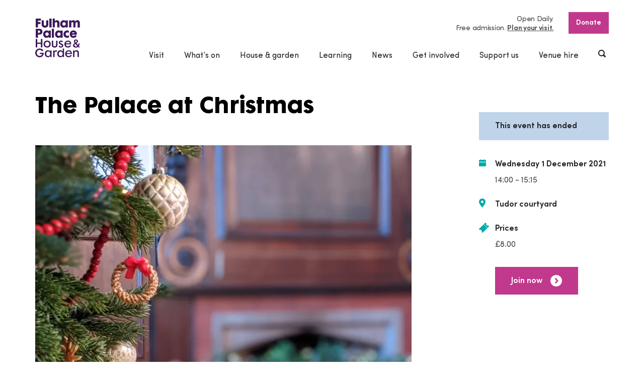

--- FILE ---
content_type: text/html; charset=UTF-8
request_url: https://www.fulhampalace.org/whats-on/events/the-palace-at-christmas/
body_size: 17343
content:

    <!DOCTYPE html>
<html class="no-js root" lang="en">
    <head>
    		<script>(function(w,d,s,l,i){w[l]=w[l]||[];w[l].push({'gtm.start':
new Date().getTime(),event:'gtm.js'});var f=d.getElementsByTagName(s)[0],
j=d.createElement(s),dl=l!='dataLayer'?'&l='+l:'';j.async=true;j.src=
'https://www.googletagmanager.com/gtm.js?id='+i+dl;f.parentNode.insertBefore(j,f);
})(window,document,'script','dataLayer','GTM-PJCPK69');</script>

        <meta charset="UTF-8"/>
        <meta name="viewport" content="width=device-width"/>
        <meta name="format-detection" content="telephone=no"/>

        <link rel="preload" href="https://www.fulhampalace.org/wp-content/themes/fulhampalace/assets/fonts/Futura-Maxi-Std-Bold.woff2" as="font" type="font/woff2" crossorigin>
        <link rel="preload" href="https://www.fulhampalace.org/wp-content/themes/fulhampalace/assets/fonts/Sofia-Pro-Regular.woff2" as="font" type="font/woff2" crossorigin>
        <link rel="preload" href="https://www.fulhampalace.org/wp-content/themes/fulhampalace/assets/fonts/Sofia-Pro-Semi-Bold.woff2" as="font" type="font/woff2" crossorigin>

        
        <link rel="stylesheet" href="https://www.fulhampalace.org/wp-content/themes/fulhampalace/assets/css/main.css?v=1750674819263"/>
                	<link rel="stylesheet" href="https://www.fulhampalace.org/wp-content/themes/fulhampalace/assets/css/event.css?v=1750674819269" />
        
<meta name='robots' content='index, follow, max-image-preview:large, max-snippet:-1, max-video-preview:-1' />
	<style>img:is([sizes="auto" i], [sizes^="auto," i]) { contain-intrinsic-size: 3000px 1500px }</style>
	
	<!-- This site is optimized with the Yoast SEO plugin v26.7 - https://yoast.com/wordpress/plugins/seo/ -->
	<title>The Palace at Christmas - Fulham Palace</title>
	<link rel="canonical" href="https://www.fulhampalace.org/whats-on/events/the-palace-at-christmas/" />
	<meta property="og:locale" content="en_GB" />
	<meta property="og:type" content="article" />
	<meta property="og:title" content="The Palace at Christmas - Fulham Palace" />
	<meta property="og:url" content="https://www.fulhampalace.org/whats-on/events/the-palace-at-christmas/" />
	<meta property="og:site_name" content="Fulham Palace" />
	<meta property="article:publisher" content="https://www.facebook.com/fulhampalacetrust/" />
	<meta name="twitter:card" content="summary_large_image" />
	<meta name="twitter:site" content="@Fulham_Palace" />
	<script type="application/ld+json" class="yoast-schema-graph">{"@context":"https://schema.org","@graph":[{"@type":"WebPage","@id":"https://www.fulhampalace.org/whats-on/events/the-palace-at-christmas/","url":"https://www.fulhampalace.org/whats-on/events/the-palace-at-christmas/","name":"The Palace at Christmas - Fulham Palace","isPartOf":{"@id":"https://www.fulhampalace.org/#website"},"datePublished":"2021-09-25T08:00:41+00:00","breadcrumb":{"@id":"https://www.fulhampalace.org/whats-on/events/the-palace-at-christmas/#breadcrumb"},"inLanguage":"en-GB","potentialAction":[{"@type":"ReadAction","target":["https://www.fulhampalace.org/whats-on/events/the-palace-at-christmas/"]}]},{"@type":"BreadcrumbList","@id":"https://www.fulhampalace.org/whats-on/events/the-palace-at-christmas/#breadcrumb","itemListElement":[{"@type":"ListItem","position":1,"name":"Home","item":"https://www.fulhampalace.org/"},{"@type":"ListItem","position":2,"name":"The Palace at Christmas"}]},{"@type":"WebSite","@id":"https://www.fulhampalace.org/#website","url":"https://www.fulhampalace.org/","name":"Fulham Palace","description":"The historic home of the Bishops of London","potentialAction":[{"@type":"SearchAction","target":{"@type":"EntryPoint","urlTemplate":"https://www.fulhampalace.org/?s={search_term_string}"},"query-input":{"@type":"PropertyValueSpecification","valueRequired":true,"valueName":"search_term_string"}}],"inLanguage":"en-GB"}]}</script>
	<!-- / Yoast SEO plugin. -->


<link rel="alternate" type="application/rss+xml" title="Fulham Palace &raquo; Feed" href="https://www.fulhampalace.org/feed/" />
<link rel="alternate" type="application/rss+xml" title="Fulham Palace &raquo; Comments Feed" href="https://www.fulhampalace.org/comments/feed/" />
<style id='classic-theme-styles-inline-css' type='text/css'>
/*! This file is auto-generated */
.wp-block-button__link{color:#fff;background-color:#32373c;border-radius:9999px;box-shadow:none;text-decoration:none;padding:calc(.667em + 2px) calc(1.333em + 2px);font-size:1.125em}.wp-block-file__button{background:#32373c;color:#fff;text-decoration:none}
</style>
<style id='global-styles-inline-css' type='text/css'>
:root{--wp--preset--aspect-ratio--square: 1;--wp--preset--aspect-ratio--4-3: 4/3;--wp--preset--aspect-ratio--3-4: 3/4;--wp--preset--aspect-ratio--3-2: 3/2;--wp--preset--aspect-ratio--2-3: 2/3;--wp--preset--aspect-ratio--16-9: 16/9;--wp--preset--aspect-ratio--9-16: 9/16;--wp--preset--color--black: #000000;--wp--preset--color--cyan-bluish-gray: #abb8c3;--wp--preset--color--white: #ffffff;--wp--preset--color--pale-pink: #f78da7;--wp--preset--color--vivid-red: #cf2e2e;--wp--preset--color--luminous-vivid-orange: #ff6900;--wp--preset--color--luminous-vivid-amber: #fcb900;--wp--preset--color--light-green-cyan: #7bdcb5;--wp--preset--color--vivid-green-cyan: #00d084;--wp--preset--color--pale-cyan-blue: #8ed1fc;--wp--preset--color--vivid-cyan-blue: #0693e3;--wp--preset--color--vivid-purple: #9b51e0;--wp--preset--gradient--vivid-cyan-blue-to-vivid-purple: linear-gradient(135deg,rgba(6,147,227,1) 0%,rgb(155,81,224) 100%);--wp--preset--gradient--light-green-cyan-to-vivid-green-cyan: linear-gradient(135deg,rgb(122,220,180) 0%,rgb(0,208,130) 100%);--wp--preset--gradient--luminous-vivid-amber-to-luminous-vivid-orange: linear-gradient(135deg,rgba(252,185,0,1) 0%,rgba(255,105,0,1) 100%);--wp--preset--gradient--luminous-vivid-orange-to-vivid-red: linear-gradient(135deg,rgba(255,105,0,1) 0%,rgb(207,46,46) 100%);--wp--preset--gradient--very-light-gray-to-cyan-bluish-gray: linear-gradient(135deg,rgb(238,238,238) 0%,rgb(169,184,195) 100%);--wp--preset--gradient--cool-to-warm-spectrum: linear-gradient(135deg,rgb(74,234,220) 0%,rgb(151,120,209) 20%,rgb(207,42,186) 40%,rgb(238,44,130) 60%,rgb(251,105,98) 80%,rgb(254,248,76) 100%);--wp--preset--gradient--blush-light-purple: linear-gradient(135deg,rgb(255,206,236) 0%,rgb(152,150,240) 100%);--wp--preset--gradient--blush-bordeaux: linear-gradient(135deg,rgb(254,205,165) 0%,rgb(254,45,45) 50%,rgb(107,0,62) 100%);--wp--preset--gradient--luminous-dusk: linear-gradient(135deg,rgb(255,203,112) 0%,rgb(199,81,192) 50%,rgb(65,88,208) 100%);--wp--preset--gradient--pale-ocean: linear-gradient(135deg,rgb(255,245,203) 0%,rgb(182,227,212) 50%,rgb(51,167,181) 100%);--wp--preset--gradient--electric-grass: linear-gradient(135deg,rgb(202,248,128) 0%,rgb(113,206,126) 100%);--wp--preset--gradient--midnight: linear-gradient(135deg,rgb(2,3,129) 0%,rgb(40,116,252) 100%);--wp--preset--font-size--small: 13px;--wp--preset--font-size--medium: 20px;--wp--preset--font-size--large: 36px;--wp--preset--font-size--x-large: 42px;--wp--preset--spacing--20: 0.44rem;--wp--preset--spacing--30: 0.67rem;--wp--preset--spacing--40: 1rem;--wp--preset--spacing--50: 1.5rem;--wp--preset--spacing--60: 2.25rem;--wp--preset--spacing--70: 3.38rem;--wp--preset--spacing--80: 5.06rem;--wp--preset--shadow--natural: 6px 6px 9px rgba(0, 0, 0, 0.2);--wp--preset--shadow--deep: 12px 12px 50px rgba(0, 0, 0, 0.4);--wp--preset--shadow--sharp: 6px 6px 0px rgba(0, 0, 0, 0.2);--wp--preset--shadow--outlined: 6px 6px 0px -3px rgba(255, 255, 255, 1), 6px 6px rgba(0, 0, 0, 1);--wp--preset--shadow--crisp: 6px 6px 0px rgba(0, 0, 0, 1);}:where(.is-layout-flex){gap: 0.5em;}:where(.is-layout-grid){gap: 0.5em;}body .is-layout-flex{display: flex;}.is-layout-flex{flex-wrap: wrap;align-items: center;}.is-layout-flex > :is(*, div){margin: 0;}body .is-layout-grid{display: grid;}.is-layout-grid > :is(*, div){margin: 0;}:where(.wp-block-columns.is-layout-flex){gap: 2em;}:where(.wp-block-columns.is-layout-grid){gap: 2em;}:where(.wp-block-post-template.is-layout-flex){gap: 1.25em;}:where(.wp-block-post-template.is-layout-grid){gap: 1.25em;}.has-black-color{color: var(--wp--preset--color--black) !important;}.has-cyan-bluish-gray-color{color: var(--wp--preset--color--cyan-bluish-gray) !important;}.has-white-color{color: var(--wp--preset--color--white) !important;}.has-pale-pink-color{color: var(--wp--preset--color--pale-pink) !important;}.has-vivid-red-color{color: var(--wp--preset--color--vivid-red) !important;}.has-luminous-vivid-orange-color{color: var(--wp--preset--color--luminous-vivid-orange) !important;}.has-luminous-vivid-amber-color{color: var(--wp--preset--color--luminous-vivid-amber) !important;}.has-light-green-cyan-color{color: var(--wp--preset--color--light-green-cyan) !important;}.has-vivid-green-cyan-color{color: var(--wp--preset--color--vivid-green-cyan) !important;}.has-pale-cyan-blue-color{color: var(--wp--preset--color--pale-cyan-blue) !important;}.has-vivid-cyan-blue-color{color: var(--wp--preset--color--vivid-cyan-blue) !important;}.has-vivid-purple-color{color: var(--wp--preset--color--vivid-purple) !important;}.has-black-background-color{background-color: var(--wp--preset--color--black) !important;}.has-cyan-bluish-gray-background-color{background-color: var(--wp--preset--color--cyan-bluish-gray) !important;}.has-white-background-color{background-color: var(--wp--preset--color--white) !important;}.has-pale-pink-background-color{background-color: var(--wp--preset--color--pale-pink) !important;}.has-vivid-red-background-color{background-color: var(--wp--preset--color--vivid-red) !important;}.has-luminous-vivid-orange-background-color{background-color: var(--wp--preset--color--luminous-vivid-orange) !important;}.has-luminous-vivid-amber-background-color{background-color: var(--wp--preset--color--luminous-vivid-amber) !important;}.has-light-green-cyan-background-color{background-color: var(--wp--preset--color--light-green-cyan) !important;}.has-vivid-green-cyan-background-color{background-color: var(--wp--preset--color--vivid-green-cyan) !important;}.has-pale-cyan-blue-background-color{background-color: var(--wp--preset--color--pale-cyan-blue) !important;}.has-vivid-cyan-blue-background-color{background-color: var(--wp--preset--color--vivid-cyan-blue) !important;}.has-vivid-purple-background-color{background-color: var(--wp--preset--color--vivid-purple) !important;}.has-black-border-color{border-color: var(--wp--preset--color--black) !important;}.has-cyan-bluish-gray-border-color{border-color: var(--wp--preset--color--cyan-bluish-gray) !important;}.has-white-border-color{border-color: var(--wp--preset--color--white) !important;}.has-pale-pink-border-color{border-color: var(--wp--preset--color--pale-pink) !important;}.has-vivid-red-border-color{border-color: var(--wp--preset--color--vivid-red) !important;}.has-luminous-vivid-orange-border-color{border-color: var(--wp--preset--color--luminous-vivid-orange) !important;}.has-luminous-vivid-amber-border-color{border-color: var(--wp--preset--color--luminous-vivid-amber) !important;}.has-light-green-cyan-border-color{border-color: var(--wp--preset--color--light-green-cyan) !important;}.has-vivid-green-cyan-border-color{border-color: var(--wp--preset--color--vivid-green-cyan) !important;}.has-pale-cyan-blue-border-color{border-color: var(--wp--preset--color--pale-cyan-blue) !important;}.has-vivid-cyan-blue-border-color{border-color: var(--wp--preset--color--vivid-cyan-blue) !important;}.has-vivid-purple-border-color{border-color: var(--wp--preset--color--vivid-purple) !important;}.has-vivid-cyan-blue-to-vivid-purple-gradient-background{background: var(--wp--preset--gradient--vivid-cyan-blue-to-vivid-purple) !important;}.has-light-green-cyan-to-vivid-green-cyan-gradient-background{background: var(--wp--preset--gradient--light-green-cyan-to-vivid-green-cyan) !important;}.has-luminous-vivid-amber-to-luminous-vivid-orange-gradient-background{background: var(--wp--preset--gradient--luminous-vivid-amber-to-luminous-vivid-orange) !important;}.has-luminous-vivid-orange-to-vivid-red-gradient-background{background: var(--wp--preset--gradient--luminous-vivid-orange-to-vivid-red) !important;}.has-very-light-gray-to-cyan-bluish-gray-gradient-background{background: var(--wp--preset--gradient--very-light-gray-to-cyan-bluish-gray) !important;}.has-cool-to-warm-spectrum-gradient-background{background: var(--wp--preset--gradient--cool-to-warm-spectrum) !important;}.has-blush-light-purple-gradient-background{background: var(--wp--preset--gradient--blush-light-purple) !important;}.has-blush-bordeaux-gradient-background{background: var(--wp--preset--gradient--blush-bordeaux) !important;}.has-luminous-dusk-gradient-background{background: var(--wp--preset--gradient--luminous-dusk) !important;}.has-pale-ocean-gradient-background{background: var(--wp--preset--gradient--pale-ocean) !important;}.has-electric-grass-gradient-background{background: var(--wp--preset--gradient--electric-grass) !important;}.has-midnight-gradient-background{background: var(--wp--preset--gradient--midnight) !important;}.has-small-font-size{font-size: var(--wp--preset--font-size--small) !important;}.has-medium-font-size{font-size: var(--wp--preset--font-size--medium) !important;}.has-large-font-size{font-size: var(--wp--preset--font-size--large) !important;}.has-x-large-font-size{font-size: var(--wp--preset--font-size--x-large) !important;}
:where(.wp-block-post-template.is-layout-flex){gap: 1.25em;}:where(.wp-block-post-template.is-layout-grid){gap: 1.25em;}
:where(.wp-block-columns.is-layout-flex){gap: 2em;}:where(.wp-block-columns.is-layout-grid){gap: 2em;}
:root :where(.wp-block-pullquote){font-size: 1.5em;line-height: 1.6;}
</style>
<link rel="https://api.w.org/" href="https://www.fulhampalace.org/wp-json/" /><link rel="EditURI" type="application/rsd+xml" title="RSD" href="https://www.fulhampalace.org/xmlrpc.php?rsd" />
<link rel='shortlink' href='https://www.fulhampalace.org/?p=10716' />
<link rel="alternate" title="oEmbed (JSON)" type="application/json+oembed" href="https://www.fulhampalace.org/wp-json/oembed/1.0/embed?url=https%3A%2F%2Fwww.fulhampalace.org%2Fwhats-on%2Fevents%2Fthe-palace-at-christmas%2F" />
<link rel="alternate" title="oEmbed (XML)" type="text/xml+oembed" href="https://www.fulhampalace.org/wp-json/oembed/1.0/embed?url=https%3A%2F%2Fwww.fulhampalace.org%2Fwhats-on%2Fevents%2Fthe-palace-at-christmas%2F&#038;format=xml" />
<style type="text/css">.recentcomments a{display:inline !important;padding:0 !important;margin:0 !important;}</style>

    
    <script type="application/ld+json">
{
		 	"@context": "https://schema.org",
		"@type": "Event",
		"name": "The Palace at Christmas",
	  	"startDate": "2021-12-01T14:00:00+00:00",
	  		  	"endDate": "2021-12-01T15:15:00+00:00",
	  		  	"location": {
		    "@type": "Place",
		    "name": "Fulham Palace",
		    "address": {
				"@type": "PostalAddress",
				"streetAddress": "Bishop’s Avenue",
				"addressLocality": "Fulham",
				"postalCode": "SW6 6EA",
				"addressRegion": "London",
				"addressCountry": "GB"
			}
		},
		"image": ["https://www.fulhampalace.org/wp-content/uploads/2021/09/WhatsApp-Image-2020-12-01-at-09.12.17-1.jpeg"],
		"description": "Discover the festively decorated Palace!"
	}
</script>
</head>

<body id="event" class="post-10716">
    	<noscript><iframe src="https://www.googletagmanager.com/ns.html?id=GTM-PJCPK69"
height="0" width="0" style="display:none;visibility:hidden"></iframe></noscript>
    <div class="wrapper">

                    <header class="header js-navigation">
    <div class="header__branding container-fluid">
        <a class="header__branding-link" aria-label="Fulham Palace House &amp; Garden" href="https://www.fulhampalace.org">
            
        <span class="icon icon--branding header__branding-image">
        <svg xmlns="http://www.w3.org/2000/svg" width="89" height="77" viewBox="0 0 89 77">
  <path fill="#3D195B" fill-rule="evenodd" d="M0.99328052,0 L11.345742,0 L11.345742,3.99397805 L5.5941659,3.99397805 L5.5941659,6.84075297 L10.6100135,6.84075297 L10.6100135,10.7429298 L5.5941659,10.7429298 L5.5941659,17.5836828 L0.99328052,17.5836828 L0.99328052,0 Z M17.0306614,3.48907128 L17.0306614,11.5691409 C17.0306614,13.1075921 17.9970288,14.002498 19.446267,14.002498 C20.9875104,14.002498 21.8390278,13.1075921 21.8390278,11.6843608 L21.8390278,3.48907128 L26.0258899,3.48907128 L26.0258899,11.8451691 C26.0258899,15.7704523 23.4725894,17.9277812 19.4002644,17.9277812 C15.3510972,17.9277812 12.7514812,15.5868499 12.7514812,11.6843608 L12.7514812,3.48907128 L17.0306614,3.48907128 Z M28.1219809,17.583995 L28.1219809,0.000312249086 L32.4011611,0.000312249086 L32.4011611,17.583995 L28.1219809,17.583995 Z M34.7253874,17.5836828 L34.7253874,0 L39.0048805,0 L39.0048805,5.3257204 C39.0048805,5.3257204 40.3621135,3.21366759 43.1225822,3.21366759 C45.9296793,3.21366759 48.2069642,5.23423142 48.2069642,7.89646712 L48.2069642,17.5836828 L43.7900892,17.5836828 L43.7900892,9.31969846 C43.7900892,8.14876439 43.468071,7.04746186 41.5813388,7.04746186 C40.200948,7.04746186 39.0505702,8.17249532 39.0505702,9.52640735 L39.0505702,17.5836828 L34.7253874,17.5836828 Z M56.4686547,3.21366759 C58.1942215,3.21366759 59.275126,3.78789366 60.5406667,4.93540905 L60.5406667,3.48907128 L64.7738443,3.48907128 L64.7738443,17.5836828 L60.4718193,17.5836828 L60.4718193,16.206352 C60.4718193,16.206352 58.9305759,17.9277812 56.2386418,17.9277812 C52.3046375,17.9277812 49.6127034,15.1275314 49.6127034,10.6058524 C49.6127034,6.67994469 52.5343376,3.21366759 56.4686547,3.21366759 Z M53.9610439,10.5365331 C53.9610439,12.4877777 55.2034269,14.0946115 57.1818514,14.0946115 C59.0914285,14.0946115 60.6789875,12.6941743 60.6789875,10.6514408 C60.6789875,8.58528861 59.2065915,7.16205728 57.3195463,7.16205728 C55.2722743,7.16205728 53.9610439,8.67740209 53.9610439,10.5365331 Z M88.6570147,7.94267999 L88.6570147,17.6295834 L84.3549897,17.6295834 L84.3549897,9.36528682 C84.3549897,7.78187171 83.8023327,7.13895084 82.4219419,7.13895084 C81.042177,7.13895084 80.1218121,8.1952895 80.1218121,9.89392452 L80.1218121,17.583995 L75.7734716,17.583995 L75.7734716,9.31969846 C75.7734716,7.78187171 75.267443,7.13895084 73.9327419,7.13895084 C72.552977,7.13895084 71.6326122,8.12628245 71.6326122,9.87050584 L71.6326122,17.583995 L67.3302742,17.583995 L67.3302742,3.48907128 L71.540607,3.48907128 L71.540607,5.3257204 C71.540607,5.3257204 73.127853,3.21335534 75.5206138,3.21335534 C77.3841883,3.21335534 78.8102687,4.15478633 79.5003077,5.46311 C80.6281536,4.29280043 81.5478926,3.21335534 84.1246638,3.21335534 C86.9314479,3.21335534 88.6570147,5.27981979 88.6570147,7.94267999 Z M5.59447884,37.8795611 L0.99328052,37.8795611 L0.99328052,20.2958783 L8.86128897,20.2958783 C11.9904043,20.2958783 14.405697,22.4307253 14.405697,26.1952003 C14.405697,29.776385 11.9904043,31.7504238 8.99929676,31.7504238 L5.59447884,31.7504238 L5.59447884,37.8795611 Z M5.50247365,28.3759479 L7.11287742,28.3759479 C8.51611304,28.3759479 9.82765641,27.9397359 9.82765641,26.0119101 C9.82765641,24.2670622 8.67759154,23.7621554 7.15856707,23.7621554 L5.50247365,23.7621554 L5.50247365,28.3759479 Z M22.6445427,23.5095459 C24.3701094,23.5095459 25.4513268,24.083772 26.7168676,25.2312874 L26.7168676,23.7849496 L30.9497322,23.7849496 L30.9497322,37.8795611 L26.6477073,37.8795611 L26.6477073,36.5022304 C26.6477073,36.5022304 25.1061509,38.2236596 22.4148426,38.2236596 C18.4805255,38.2236596 15.7889042,35.4234098 15.7889042,30.9011063 C15.7889042,26.975823 18.7105384,23.5095459 22.6445427,23.5095459 Z M20.1369318,30.8324115 C20.1369318,32.7833437 21.3793148,34.3904898 23.3577394,34.3904898 C25.2673165,34.3904898 26.8548754,32.9900526 26.8548754,30.9473191 C26.8548754,28.8811669 25.3824794,27.4576233 23.4957471,27.4576233 C21.4484752,27.4576233 20.1369318,28.9732804 20.1369318,30.8324115 Z M33.0461362,37.8795611 L33.0461362,20.2958783 L37.3253164,20.2958783 L37.3253164,37.8795611 L33.0461362,37.8795611 Z M46.2754811,23.5095459 C48.0010478,23.5095459 49.0822653,24.083772 50.3478061,25.2312874 L50.3478061,23.7849496 L54.5806707,23.7849496 L54.5806707,37.8795611 L50.2786457,37.8795611 L50.2786457,36.5022304 C50.2786457,36.5022304 48.7374023,38.2236596 46.0457811,38.2236596 C42.1114639,38.2236596 39.4198427,35.4234098 39.4198427,30.9011063 C39.4198427,26.975823 42.3414769,23.5095459 46.2754811,23.5095459 Z M43.7678703,30.8324115 C43.7678703,32.7833437 45.0102533,34.3904898 46.9886778,34.3904898 C48.8982549,34.3904898 50.4858138,32.9900526 50.4858138,30.9473191 C50.4858138,28.8811669 49.0134179,27.4576233 47.1266856,27.4576233 C45.0794136,27.4576233 43.7678703,28.9732804 43.7678703,30.8324115 Z M66.9149991,37.4202427 C66.9149991,37.4202427 64.8439435,38.2239718 63.4867105,38.2239718 C59.1158381,38.2239718 56.1942039,35.1024177 56.1942039,30.9704256 C56.1942039,26.8840218 59.1846855,23.5095459 63.5558708,23.5095459 C64.8674142,23.5095459 65.6726161,23.6703542 66.8458387,24.1983674 L66.8458387,28.6288697 C66.362655,28.1233384 64.9822642,27.481042 63.7170364,27.481042 C61.8537748,27.481042 60.4730711,29.2030957 60.4730711,31.0847087 C60.4730711,32.9900526 62.0143145,34.2755821 63.9010468,34.2755821 C65.0974272,34.2755821 66.477505,33.6788741 66.9149991,33.3341511 L66.9149991,37.4202427 Z M75.8429449,23.5095459 C79.9155828,23.5095459 82.7909015,26.1952003 82.7909015,31.2227228 C82.7909015,31.5668213 82.8140592,31.750736 82.7909015,32.0717281 L72.8521503,32.0717281 C73.220484,33.7475689 74.5548722,34.5509858 76.165276,34.5509858 C77.5685116,34.5509858 78.4888765,33.5639665 79.224918,32.5997413 C79.224918,32.5997413 81.7788444,34.0688732 82.5608885,34.5509858 C81.3185055,36.7545276 78.9260576,38.2236596 75.9581079,38.2236596 C71.6100803,38.2236596 68.6192857,35.584218 68.6192857,30.8552056 C68.6192857,26.5858239 71.6789277,23.5095459 75.8429449,23.5095459 Z M73.0133159,29.0878758 L78.3737135,29.0878758 C77.8679979,27.7336515 77.1313305,27.0907307 75.7969423,27.0907307 C74.3477041,27.0907307 73.5425022,27.7795521 73.0133159,29.0878758 Z M23.7742663,57.6670979 C19.5977313,57.6670979 16.5665672,54.7172808 16.5665672,50.6536712 C16.5665672,46.7739763 19.7798641,43.6177625 23.7295154,43.6177625 C27.7749273,43.6177625 30.8258069,46.6425194 30.8258069,50.6536712 C30.8258069,54.7825408 27.9260787,57.6670979 23.7742663,57.6670979 Z M23.6850776,46.2091177 C21.2600836,46.2091177 19.4315587,48.1291373 19.4315587,50.6755286 C19.4315587,53.2637613 21.2206528,55.1422518 23.6850776,55.1422518 C26.2155332,55.1422518 27.9830343,53.3237131 27.9830343,50.7201802 C27.9830343,48.6393523 26.8573789,46.2091177 23.6850776,46.2091177 Z M64.9334451,57.6670979 C60.8335812,57.6670979 57.9707803,54.8562316 57.9707803,50.8316531 C57.9707803,46.8361138 61.0485729,43.7064413 64.977883,43.7064413 C66.899039,43.7064413 68.4421601,44.2822286 69.5649989,45.4191275 C70.8687187,46.7383799 71.5503082,48.7786154 71.540294,51.3265679 L60.9027416,51.3265679 L60.9027416,51.4767597 C60.9027416,53.6806138 62.5873128,55.3420912 64.8217246,55.3420912 C66.5012887,55.3420912 68.0437839,54.4228299 68.7932819,52.9871086 L71.2023158,54.1093318 C70.3952362,55.8476224 68.1279655,57.6670979 64.9334451,57.6670979 Z M61.0363682,49.0958605 L61.0363682,49.2460523 L68.7181756,49.2460523 L68.7181756,49.0958605 C68.7181756,48.4295209 68.0681934,45.9418325 64.8883814,45.9418325 C62.3961047,45.9418325 61.0363682,48.0254706 61.0363682,49.0958605 Z M38.7351238,57.6670979 C35.1691403,57.6670979 32.954131,55.7720582 32.954131,52.7223213 L32.954131,43.9734142 L35.6858089,43.9734142 L35.6858089,51.6772237 C35.6858089,54.4884022 36.8267985,55.053573 38.668467,55.053573 C40.3993537,55.053573 41.4724347,54.4999554 41.4724347,51.7434205 L41.4724347,43.9734142 L44.2034867,43.9734142 L44.2034867,52.7223213 C44.2034867,55.6334196 41.9549925,57.6670979 38.7351238,57.6670979 Z M75.4630323,51.732804 C75.634525,51.3047105 75.869858,50.9143991 76.1618336,50.5731109 C76.4566258,50.2290124 76.8039923,49.9120796 77.1948579,49.6301187 C77.5910435,49.344723 78.0135163,49.0746275 78.4522622,48.8267018 L78.6121759,48.7358373 L78.49138,48.5971987 C78.0983238,48.14756 77.7368749,47.6251673 77.4170473,47.0440717 C77.1041045,46.4764029 76.9451295,45.857213 76.9451295,45.2033634 C76.9451295,44.6781604 77.0424547,44.1891783 77.2333499,43.7504684 C77.4251838,43.3120707 77.6983829,42.9286288 78.0448106,42.6107592 C78.3924901,42.2922651 78.8190311,42.0368454 79.3112902,41.8507449 C79.804801,41.6655812 80.3605875,41.5715943 80.9642542,41.5715943 C81.6264412,41.5715943 82.2172773,41.6621465 82.7192375,41.8404407 C83.2193202,42.0196717 83.6452354,42.264475 83.9847783,42.5676688 C84.3230695,42.869926 84.5796826,43.2361941 84.7483588,43.6574181 C84.9189126,44.0823892 85.0049719,44.5501383 85.0049719,45.0478633 C85.0049719,45.4865733 84.9298656,45.8984298 84.7815307,46.2718797 C84.63257,46.6475154 84.4263406,47.0012936 84.1684758,47.3232224 C83.909672,47.6454635 83.5998586,47.9439736 83.247798,48.2090731 C82.8910432,48.4779195 82.5098788,48.733027 82.1136932,48.9672138 L81.9597253,49.0580783 L85.1351561,52.763226 L85.2284131,52.5343474 C85.42588,52.0497368 85.5601325,51.5395218 85.628354,51.0180658 C85.6893779,50.5525025 85.7228628,50.0844411 85.7294346,49.6248104 L88.1926075,49.6248104 C88.179151,50.5003569 88.0508444,51.3440539 87.8098784,52.1337318 C87.55483,52.9699349 87.1821151,53.7539923 86.7029997,54.46311 L86.6394723,54.5577215 L89,57.3333036 L85.8280115,57.3333036 L84.9545881,56.2969489 L84.840364,56.3862521 C84.3772086,56.7472121 83.8198575,57.0578999 83.1827059,57.3105094 C82.5496225,57.5618699 81.7882326,57.6892676 80.9195034,57.6892676 C79.8263941,57.6892676 78.901961,57.5574984 78.1715524,57.297395 C77.4452122,57.039165 76.8556279,56.6950665 76.4203244,56.2747792 C75.9859598,55.8560532 75.6723911,55.3739406 75.4877548,54.8424926 C75.300615,54.305112 75.2061063,53.7493086 75.2061063,53.1900705 C75.2061063,52.6483183 75.2927914,52.157775 75.4630323,51.732804 Z M79.8636343,43.9418771 C79.5766657,44.2360157 79.4311473,44.6828441 79.4311473,45.2698724 C79.4311473,45.5128022 79.48779,45.7654117 79.5998235,46.0198947 C79.7059111,46.2622 79.8298365,46.4938888 79.9678442,46.708404 C80.1039744,46.9204211 80.2466763,47.1127665 80.3931335,47.281381 C80.5370872,47.448122 80.6550667,47.5761442 80.7458201,47.6676332 L80.82875,47.7510037 L80.9304564,47.6901151 C81.3892305,47.4153359 81.7857291,47.0740476 82.1068084,46.6771791 C82.4400925,46.2656348 82.6087687,45.754483 82.6087687,45.1587117 C82.6087687,44.632572 82.4713868,44.2194665 82.1994395,43.9325096 C81.9256145,43.6427424 81.5403819,43.4959854 81.05313,43.4959854 C80.5517956,43.4959854 80.1515417,43.6458649 79.8636343,43.9418771 Z M78.5289331,51.3262557 C78.1953361,51.7299938 78.026034,52.2224106 78.026034,52.7900794 C78.026034,53.1753948 78.081112,53.5388527 78.1897031,53.870149 C78.3001719,54.2101882 78.4813658,54.5074494 78.7282777,54.7531894 C78.9726861,54.9976804 79.2993984,55.1931484 79.6987134,55.3339727 C80.0927084,55.4726113 80.5862193,55.5428673 81.1648505,55.5428673 C81.6999828,55.5428673 82.1603217,55.4726113 82.5333495,55.3336605 C82.9016832,55.1947096 83.214626,55.0304666 83.4624767,54.8456151 L83.5904704,54.7497547 L79.7932222,50.2817825 L79.6836922,50.3457936 C79.2386875,50.6065215 78.8500125,50.9362566 78.5289331,51.3262557 Z M0.936637869,40.5917566 L3.89081812,40.5917566 L3.89081812,47.6666964 L11.3275914,47.6666964 L11.3275914,40.5917566 L14.2817716,40.5917566 L14.2817716,57.3333036 L11.3275914,57.3333036 L11.3275914,50.2808457 L3.89081812,50.2808457 L3.89081812,57.3333036 L0.936637869,57.3333036 L0.936637869,40.5917566 Z M49.7200428,51.4052547 C47.7250323,50.538139 46.7558483,49.2660362 46.7558483,47.5165046 C46.7558483,45.6839147 48.454189,43.706129 51.1986976,43.706129 C52.9092431,43.706129 54.2930762,44.3674726 55.2093728,45.6211526 C54.8585639,45.9143545 53.7344733,46.8511018 53.2656849,47.2267374 C52.980907,46.7817825 52.3321765,45.8974931 51.0644451,45.8974931 C50.1522168,45.8974931 49.4649944,46.5360425 49.4649944,47.3831742 C49.4649944,48.1088411 50.0201549,48.6924347 51.1633351,49.1686145 C51.5019392,49.3078776 51.7735736,49.411232 52.0577256,49.5192702 C52.3159035,49.6179409 52.5853472,49.7200464 52.9245773,49.8580605 C54.9577668,50.6917655 55.8640492,51.8839326 55.8640492,53.7233919 C55.8640492,56.0821215 53.8903188,57.6667856 50.9533504,57.6667856 C49.023432,57.6667856 47.4599697,56.8268356 46.303646,55.1684807 L48.476095,53.776162 C48.7646283,54.2183067 49.7672971,55.5872067 51.086977,55.5872067 C52.3046375,55.5872067 53.1552161,54.894326 53.1552161,53.9019984 C53.1552161,52.7910161 52.1040412,52.3757249 51.1771045,52.0094567 C51.0610028,51.9641806 50.9455269,51.9185922 50.835371,51.8726916 C50.6066098,51.7733964 50.3872369,51.6825319 50.1478356,51.5832367 L49.7200428,51.4052547 Z M41.3435022,65.6085289 C39.3247081,65.6085289 38.4059079,67.52043 38.4059079,69.2965028 L38.4059079,76.5772147 L35.6739171,76.5772147 L35.6739171,63.2170131 L38.2719684,63.2170131 L38.2719684,65.9098492 L38.564257,65.0970649 C38.597116,65.0068249 39.3916778,62.8835311 42.0347929,62.8835311 C42.5739934,62.8835311 43.0612454,62.9650281 43.5197066,63.1330181 L42.630949,65.8545811 C42.3724582,65.7687126 41.8257471,65.6085289 41.3435022,65.6085289 Z M81.2315074,65.4530288 C78.6131148,65.4530288 77.9146264,67.8692122 77.9146264,69.2968151 L77.9146264,76.5772147 L75.1832614,76.5772147 L75.1832614,63.2170131 L77.8254377,63.2170131 L77.8254377,65.7050138 L78.1142839,65.039611 C78.1515241,64.954367 79.0587453,62.9497279 82.1900512,62.9497279 C84.999339,62.9497279 86.7446211,64.7336069 86.7446211,67.605674 L86.7446211,76.5772147 L84.0132561,76.5772147 L84.0132561,68.9627085 C84.0132561,66.4700241 83.2074283,65.4530288 81.2315074,65.4530288 Z M66.4937781,62.9497279 C68.4149341,62.9497279 69.9580551,63.5258275 71.0812069,64.6624141 C72.3846138,65.9819788 73.0662032,68.021902 73.056502,70.5701668 L62.4186366,70.5701668 L62.4186366,70.7203586 C62.4186366,72.9242127 64.1032078,74.5860023 66.3376196,74.5860023 C68.0171837,74.5860023 69.5596789,73.6664288 70.309177,72.2307075 L72.7182108,73.3532429 C71.9108183,75.0915336 69.6435476,76.9106968 66.4490272,76.9106968 C62.3497892,76.9106968 59.4866753,74.0998305 59.4866753,70.075252 C59.4866753,66.0794005 62.564468,62.9497279 66.4937781,62.9497279 Z M70.2340707,68.4896512 L70.2340707,68.3394594 C70.2340707,67.6731198 69.5840884,65.1857436 66.4042764,65.1857436 C63.9119998,65.1857436 62.5522632,67.2690695 62.5522632,68.3394594 L62.5522632,68.4896512 L70.2340707,68.4896512 Z M32.4534225,76.5769025 L29.9007479,76.5769025 L29.9007479,74.3234008 L29.6197252,74.8048889 C29.6078334,74.8261219 28.357001,76.9106968 25.2901613,76.9106968 C21.5714617,76.9106968 18.9743492,74.0542421 18.9743492,69.9637791 C18.9743492,66.5858685 20.9646656,62.9500401 25.3349121,62.9500401 C27.2006772,62.9500401 28.9228016,63.7425283 29.6203511,64.9225176 L29.9007479,65.3971362 L29.9007479,63.2170131 L32.4534225,63.2170131 L32.4534225,76.5769025 Z M25.7364178,74.5635204 C28.7112522,74.5635204 29.7668084,71.9662325 29.7668084,69.7411455 C29.7668084,67.1535373 28.1282397,65.2747346 25.8700443,65.2747346 C23.1621501,65.2747346 21.9291554,67.682175 21.9291554,69.9188152 C21.9291554,72.7840128 23.3874689,74.5635204 25.7364178,74.5635204 Z M57.3136004,76.5769025 L54.7164879,76.5769025 L54.7164879,74.4492372 L54.4417241,74.8392363 C54.4273287,74.8604693 52.9536809,76.9106968 50.1281202,76.9106968 C45.7497372,76.9106968 43.7900892,73.3882148 43.7900892,69.8975823 C43.7900892,66.4500401 45.7844738,62.9718976 50.2395278,62.9718976 C52.0408267,62.9718976 53.1586585,63.4771166 54.3634884,64.8354001 L54.6272992,65.1317245 L54.6272992,59.4793916 L57.3136004,59.4793916 L57.3136004,76.5769025 Z M50.5743767,74.5635204 C52.4129157,74.5635204 54.5600165,73.3242038 54.5600165,69.8304487 C54.5600165,67.2131769 52.9852882,65.3858953 50.7302222,65.3858953 C47.9609911,65.3858953 46.7217376,67.6968507 46.7217376,69.986261 C46.7217376,72.7237488 48.2698657,74.5635204 50.5743767,74.5635204 Z M8.70200108,77 C3.7409185,77 0,73.2192881 0,68.2064413 C0,63.3128736 3.80288118,59.4793916 8.65725025,59.4793916 C11.7341041,59.4793916 14.4801774,60.8807655 16.2141935,63.328486 C15.2237295,64.1493889 14.4429372,64.7610848 13.8890284,65.1501472 C12.8998161,63.7878044 11.2296403,62.2271835 8.7686579,62.2271835 C5.51749491,62.2271835 3.06590084,64.8547596 3.06590084,68.3394594 C3.06590084,71.697386 5.51749491,74.2303506 8.7686579,74.2303506 C11.433366,74.2303506 13.3019476,72.8083683 13.644933,70.5205192 L13.6709072,70.3478455 L8.96393422,70.3478455 L8.96393422,67.8888839 L16.9568069,67.8888839 C16.9039195,73.597734 13.8264398,77 8.70200108,77 Z"/>
</svg>
    </span>
        </a>
        <button class="icon-button header__show-navigation js-show-navigation">
            <span class="icon-button__text header__show-navigation-text">Menu</span>
            
        <span class="icon icon--menu icon-button__icon header__show-navigation-icon">
        <svg xmlns="http://www.w3.org/2000/svg" width="16" height="11" viewBox="0 0 16 11">
  <path fill="#252427" fill-rule="evenodd" d="M50.5,4 L65.5,4 C65.7761424,4 66,4.22385763 66,4.5 C66,4.77614237 65.7761424,5 65.5,5 L50.5,5 C50.2238576,5 50,4.77614237 50,4.5 C50,4.22385763 50.2238576,4 50.5,4 Z M50.5,9 L65.5,9 C65.7761424,9 66,9.22385763 66,9.5 C66,9.77614237 65.7761424,10 65.5,10 L50.5,10 C50.2238576,10 50,9.77614237 50,9.5 C50,9.22385763 50.2238576,9 50.5,9 Z M50.5,14 L65.5,14 C65.7761424,14 66,14.2238576 66,14.5 C66,14.7761424 65.7761424,15 65.5,15 L50.5,15 C50.2238576,15 50,14.7761424 50,14.5 C50,14.2238576 50.2238576,14 50.5,14 Z" transform="translate(-50 -4)"/>
</svg>
    </span>
        </button>
    </div>
    <div class="header__nav js-navigation-wrapper">

        <div class="tertiary-nav">
            <div class="tertiary-nav__inner container-fluid">
                <span class="tertiary-nav__msg">Open Daily.<br>Free admission.
                <a class="button button--donation"  href="https://www.fulhampalace.org/visit/what-to-see/">Plan your visit.</a>                </span>
                <a class="button button--location"  href="https://www.fulhampalace.org/support-us/donate/">Donate</a>            </div>
        </div>

        <div class="site-search js-header-search">
    <div class="site-search__inner container-fluid ">
        <form class="site-search__form" action="https://www.fulhampalace.org" method="GET">
            <div class="site-search__form-inner">
                <div class="site-search__form-content">
                                        <input class="site-search__input js-header-search-input" placeholder=" Search ..." name="s" id="main-search" type="search" aria-label="Enter search term" />
                    <div class="site-search__submit">
                        <button class="icon-button site-search__submit-button" type="submit" aria-label="Site search">
                            <span class="icon-button__text site-search__submit--button-text">Search</span>
                            
        <span class="icon icon--search icon-button__icon site-search__submit-button-icon">
        <svg xmlns="http://www.w3.org/2000/svg" width="28" height="28" viewBox="0 0 28 28">
  <g fill="none" fill-rule="evenodd">
    <rect width="28" height="28"/>
    <path fill="#252427" fill-rule="nonzero" d="M16.3594713,17.5606602 C16.3594713,17.5606602 16.3343451,16.5857864 16.9201315,16 C17.5059179,15.4142136 18.4807917,15.4393398 18.4807917,15.4393398 L21.4807917,18.4393398 C22.0665781,19.0251263 22.0665781,19.9748737 21.4807917,20.5606602 C20.8950052,21.1464466 19.9452578,21.1464466 19.3594713,20.5606602 L16.3594713,17.5606602 Z"/>
    <path fill="#252427" fill-rule="nonzero" d="M13.4201315,19 C9.83028063,19 6.92013151,16.0898509 6.92013151,12.5 C6.92013151,8.91014913 9.83028063,6 13.4201315,6 C17.0099824,6 19.9201315,8.91014913 19.9201315,12.5 C19.9201315,16.0898509 17.0099824,19 13.4201315,19 Z M13.4201315,17 C15.9054129,17 17.9201315,14.9852814 17.9201315,12.5 C17.9201315,10.0147186 15.9054129,8 13.4201315,8 C10.9348501,8 8.92013151,10.0147186 8.92013151,12.5 C8.92013151,14.9852814 10.9348501,17 13.4201315,17 Z"/>
  </g>
</svg>
    </span>
                        </button>
                        <button class="site-search__show-search js-show-header-search" aria-label="Show header search">
                            <span class="v-hidden">Show header search</span>
                        </button>
                    </div>
                </div>
                <button class="icon-button site-search__close js-hide-header-search" aria-label="Hide header search">
                    
        <span class="icon icon--close-search icon-button__icon site-search__close-icon">
        <svg xmlns="http://www.w3.org/2000/svg" width="28" height="28" viewBox="0 0 28 28">
  <g fill="none" fill-rule="evenodd">
    <rect width="28" height="28"/>
    <path fill="#252427" d="M16.1213203,14 L18.5961941,16.4748737 C19.1819805,17.0606602 19.1819805,18.0104076 18.5961941,18.5961941 C18.0104076,19.1819805 17.0606602,19.1819805 16.4748737,18.5961941 L14,16.1213203 L11.5251263,18.5961941 C10.9393398,19.1819805 9.98959236,19.1819805 9.40380592,18.5961941 C8.81801948,18.0104076 8.81801948,17.0606602 9.40380592,16.4748737 L11.8786797,14 L9.40380592,11.5251263 C8.81801948,10.9393398 8.81801948,9.98959236 9.40380592,9.40380592 C9.98959236,8.81801948 10.9393398,8.81801948 11.5251263,9.40380592 L14,11.8786797 L16.4748737,9.40380592 C17.0606602,8.81801948 18.0104076,8.81801948 18.5961941,9.40380592 C19.1819805,9.98959236 19.1819805,10.9393398 18.5961941,11.5251263 L16.1213203,14 Z"/>
  </g>
</svg>
    </span>
                </button>
            </div>
        </form>
    </div>
</div>
        <div class="header__nav-inner js-navigation-inner">
            <div class="header__nav-content js-navigation-slide-area">
                <nav class="primary-nav">
                    <div class="primary-nav__inner container-fluid">
                        <div class="row row--no-gutters">
                                <ul class="primary-nav__list">
                    
            <li class="primary-nav__item menu-item menu-item-type-post_type menu-item-object-page menu-item-has-children menu-item-28  js-item-with-children ">
                <a class="js-navigation-link primary-nav__top-link" href="https://www.fulhampalace.org/visit/">
                    Visit
                </a>
                                    <div class="primary-nav__sub-level">
                        <div class="primary-nav__sub-level-inner container-fluid">
                            <div class="primary-nav__back-level">
                                <button class="primary-nav__back-level-button js-parent-button">Main Menu<span class="v-hidden">to previous level</span></button>
                            </div>
                            <div class="primary-nav__sub-level-content">
                                <div class="primary-nav__parent">
                                    <a class="primary-nav__parent-link" href="https://www.fulhampalace.org/visit/">
                                        <span class="primary-nav__parent-link-text">Visit</span>
                                    </a>
                                </div>
                                <ul class="primary-nav__second-level-list">
                                                                            <li class="menu-item menu-item-type-post_type menu-item-object-page menu-item-256">
                                            <a class="primary-nav__sub-link" href="https://www.fulhampalace.org/visit/opening-times/">Opening times</a>
                                        </li>
                                                                            <li class="menu-item menu-item-type-post_type menu-item-object-page menu-item-257">
                                            <a class="primary-nav__sub-link" href="https://www.fulhampalace.org/visit/getting-here/">Getting here</a>
                                        </li>
                                                                            <li class="menu-item menu-item-type-post_type menu-item-object-page menu-item-261">
                                            <a class="primary-nav__sub-link" href="https://www.fulhampalace.org/visit/what-to-see/">What to see</a>
                                        </li>
                                                                            <li class="menu-item menu-item-type-post_type menu-item-object-page menu-item-258">
                                            <a class="primary-nav__sub-link" href="https://www.fulhampalace.org/visit/cafe/">Café</a>
                                        </li>
                                                                            <li class="menu-item menu-item-type-post_type menu-item-object-page menu-item-259">
                                            <a class="primary-nav__sub-link" href="https://www.fulhampalace.org/visit/shop/">Shop</a>
                                        </li>
                                                                            <li class="menu-item menu-item-type-post_type menu-item-object-page menu-item-260">
                                            <a class="primary-nav__sub-link" href="https://www.fulhampalace.org/visit/access/">Access</a>
                                        </li>
                                                                            <li class="menu-item menu-item-type-post_type menu-item-object-page menu-item-15095">
                                            <a class="primary-nav__sub-link" href="https://www.fulhampalace.org/visit/museum/">Museum</a>
                                        </li>
                                                                    </ul>
                            </div>
                        </div>
                    </div>
                            </li>
                    
            <li class="primary-nav__item menu-item menu-item-type-post_type menu-item-object-page menu-item-has-children menu-item-29  js-item-with-children ">
                <a class="js-navigation-link primary-nav__top-link" href="https://www.fulhampalace.org/whats-on/">
                    What’s on
                </a>
                                    <div class="primary-nav__sub-level">
                        <div class="primary-nav__sub-level-inner container-fluid">
                            <div class="primary-nav__back-level">
                                <button class="primary-nav__back-level-button js-parent-button">Main Menu<span class="v-hidden">to previous level</span></button>
                            </div>
                            <div class="primary-nav__sub-level-content">
                                <div class="primary-nav__parent">
                                    <a class="primary-nav__parent-link" href="https://www.fulhampalace.org/whats-on/">
                                        <span class="primary-nav__parent-link-text">What’s on</span>
                                    </a>
                                </div>
                                <ul class="primary-nav__second-level-list">
                                                                            <li class="menu-item menu-item-type-post_type menu-item-object-page menu-item-255">
                                            <a class="primary-nav__sub-link" href="https://www.fulhampalace.org/whats-on/events/">Events</a>
                                        </li>
                                                                            <li class="menu-item menu-item-type-post_type menu-item-object-page menu-item-263">
                                            <a class="primary-nav__sub-link" href="https://www.fulhampalace.org/whats-on/exhibitions/">Exhibitions</a>
                                        </li>
                                                                            <li class="menu-item menu-item-type-post_type menu-item-object-page menu-item-262">
                                            <a class="primary-nav__sub-link" href="https://www.fulhampalace.org/whats-on/tours/">Tours</a>
                                        </li>
                                                                            <li class="menu-item menu-item-type-post_type menu-item-object-page menu-item-264">
                                            <a class="primary-nav__sub-link" href="https://www.fulhampalace.org/whats-on/in-the-garden/">In the garden</a>
                                        </li>
                                                                            <li class="menu-item menu-item-type-post_type menu-item-object-page menu-item-265">
                                            <a class="primary-nav__sub-link" href="https://www.fulhampalace.org/whats-on/for-families/">For families</a>
                                        </li>
                                                                    </ul>
                            </div>
                        </div>
                    </div>
                            </li>
                    
            <li class="primary-nav__item menu-item menu-item-type-post_type menu-item-object-page menu-item-has-children menu-item-30  js-item-with-children ">
                <a class="js-navigation-link primary-nav__top-link" href="https://www.fulhampalace.org/house-garden/">
                    House &#038; garden
                </a>
                                    <div class="primary-nav__sub-level">
                        <div class="primary-nav__sub-level-inner container-fluid">
                            <div class="primary-nav__back-level">
                                <button class="primary-nav__back-level-button js-parent-button">Main Menu<span class="v-hidden">to previous level</span></button>
                            </div>
                            <div class="primary-nav__sub-level-content">
                                <div class="primary-nav__parent">
                                    <a class="primary-nav__parent-link" href="https://www.fulhampalace.org/house-garden/">
                                        <span class="primary-nav__parent-link-text">House &#038; garden</span>
                                    </a>
                                </div>
                                <ul class="primary-nav__second-level-list">
                                                                            <li class="menu-item menu-item-type-post_type menu-item-object-page menu-item-267">
                                            <a class="primary-nav__sub-link" href="https://www.fulhampalace.org/house-garden/the-house/">The house</a>
                                        </li>
                                                                            <li class="menu-item menu-item-type-post_type menu-item-object-page menu-item-268">
                                            <a class="primary-nav__sub-link" href="https://www.fulhampalace.org/house-garden/the-garden/">The garden</a>
                                        </li>
                                                                            <li class="menu-item menu-item-type-post_type menu-item-object-page menu-item-266">
                                            <a class="primary-nav__sub-link" href="https://www.fulhampalace.org/house-garden/timeline/">Timeline</a>
                                        </li>
                                                                            <li class="menu-item menu-item-type-post_type menu-item-object-page menu-item-817">
                                            <a class="primary-nav__sub-link" href="https://www.fulhampalace.org/house-garden/bishops-of-london/">Bishops of London</a>
                                        </li>
                                                                            <li class="menu-item menu-item-type-post_type menu-item-object-page menu-item-818">
                                            <a class="primary-nav__sub-link" href="https://www.fulhampalace.org/house-garden/archaeology/">Archaeology</a>
                                        </li>
                                                                            <li class="menu-item menu-item-type-post_type menu-item-object-page menu-item-819">
                                            <a class="primary-nav__sub-link" href="https://www.fulhampalace.org/house-garden/restore-renew/">Restore &#038; renew</a>
                                        </li>
                                                                    </ul>
                            </div>
                        </div>
                    </div>
                            </li>
                    
            <li class="primary-nav__item menu-item menu-item-type-post_type menu-item-object-page menu-item-has-children menu-item-31  js-item-with-children ">
                <a class="js-navigation-link primary-nav__top-link" href="https://www.fulhampalace.org/learning/">
                    Learning
                </a>
                                    <div class="primary-nav__sub-level">
                        <div class="primary-nav__sub-level-inner container-fluid">
                            <div class="primary-nav__back-level">
                                <button class="primary-nav__back-level-button js-parent-button">Main Menu<span class="v-hidden">to previous level</span></button>
                            </div>
                            <div class="primary-nav__sub-level-content">
                                <div class="primary-nav__parent">
                                    <a class="primary-nav__parent-link" href="https://www.fulhampalace.org/learning/">
                                        <span class="primary-nav__parent-link-text">Learning</span>
                                    </a>
                                </div>
                                <ul class="primary-nav__second-level-list">
                                                                            <li class="menu-item menu-item-type-post_type menu-item-object-page menu-item-272">
                                            <a class="primary-nav__sub-link" href="https://www.fulhampalace.org/learning/schools/">Schools</a>
                                        </li>
                                                                            <li class="menu-item menu-item-type-post_type menu-item-object-page menu-item-274">
                                            <a class="primary-nav__sub-link" href="https://www.fulhampalace.org/learning/young-adults/">Young people</a>
                                        </li>
                                                                            <li class="menu-item menu-item-type-post_type menu-item-object-page menu-item-273">
                                            <a class="primary-nav__sub-link" href="https://www.fulhampalace.org/learning/resources/">Resources</a>
                                        </li>
                                                                            <li class="menu-item menu-item-type-post_type menu-item-object-page menu-item-275">
                                            <a class="primary-nav__sub-link" href="https://www.fulhampalace.org/learning/group-visits/">Group visits</a>
                                        </li>
                                                                    </ul>
                            </div>
                        </div>
                    </div>
                            </li>
                    
            <li class="primary-nav__item menu-item menu-item-type-post_type menu-item-object-page menu-item-32 ">
                <a class="js-navigation-link primary-nav__top-link" href="https://www.fulhampalace.org/news/">
                    News
                </a>
                            </li>
                    
            <li class="primary-nav__item menu-item menu-item-type-post_type menu-item-object-page menu-item-has-children menu-item-33  js-item-with-children ">
                <a class="js-navigation-link primary-nav__top-link" href="https://www.fulhampalace.org/get-involved/">
                    Get involved
                </a>
                                    <div class="primary-nav__sub-level">
                        <div class="primary-nav__sub-level-inner container-fluid">
                            <div class="primary-nav__back-level">
                                <button class="primary-nav__back-level-button js-parent-button">Main Menu<span class="v-hidden">to previous level</span></button>
                            </div>
                            <div class="primary-nav__sub-level-content">
                                <div class="primary-nav__parent">
                                    <a class="primary-nav__parent-link" href="https://www.fulhampalace.org/get-involved/">
                                        <span class="primary-nav__parent-link-text">Get involved</span>
                                    </a>
                                </div>
                                <ul class="primary-nav__second-level-list">
                                                                            <li class="menu-item menu-item-type-post_type menu-item-object-page menu-item-276">
                                            <a class="primary-nav__sub-link" href="https://www.fulhampalace.org/get-involved/volunteer-at-fulham-palace/">Volunteer</a>
                                        </li>
                                                                            <li class="menu-item menu-item-type-post_type menu-item-object-page menu-item-278">
                                            <a class="primary-nav__sub-link" href="https://www.fulhampalace.org/get-involved/corporate-volunteering/">Corporate volunteering</a>
                                        </li>
                                                                            <li class="menu-item menu-item-type-post_type menu-item-object-page menu-item-277">
                                            <a class="primary-nav__sub-link" href="https://www.fulhampalace.org/get-involved/vacancies/">Vacancies</a>
                                        </li>
                                                                    </ul>
                            </div>
                        </div>
                    </div>
                            </li>
                    
            <li class="primary-nav__item menu-item menu-item-type-post_type menu-item-object-page menu-item-has-children menu-item-34  js-item-with-children ">
                <a class="js-navigation-link primary-nav__top-link" href="https://www.fulhampalace.org/support-us/">
                    Support us
                </a>
                                    <div class="primary-nav__sub-level">
                        <div class="primary-nav__sub-level-inner container-fluid">
                            <div class="primary-nav__back-level">
                                <button class="primary-nav__back-level-button js-parent-button">Main Menu<span class="v-hidden">to previous level</span></button>
                            </div>
                            <div class="primary-nav__sub-level-content">
                                <div class="primary-nav__parent">
                                    <a class="primary-nav__parent-link" href="https://www.fulhampalace.org/support-us/">
                                        <span class="primary-nav__parent-link-text">Support us</span>
                                    </a>
                                </div>
                                <ul class="primary-nav__second-level-list">
                                                                            <li class="menu-item menu-item-type-post_type menu-item-object-page menu-item-279">
                                            <a class="primary-nav__sub-link" href="https://www.fulhampalace.org/support-us/donate/">Donate</a>
                                        </li>
                                                                            <li class="menu-item menu-item-type-post_type menu-item-object-page menu-item-820">
                                            <a class="primary-nav__sub-link" href="https://www.fulhampalace.org/support-us/current-campaigns/">Current campaigns</a>
                                        </li>
                                                                            <li class="menu-item menu-item-type-post_type menu-item-object-page menu-item-280">
                                            <a class="primary-nav__sub-link" href="https://www.fulhampalace.org/support-us/become-friend/">Become a Friend</a>
                                        </li>
                                                                            <li class="menu-item menu-item-type-post_type menu-item-object-page menu-item-282">
                                            <a class="primary-nav__sub-link" href="https://www.fulhampalace.org/support-us/become-patron/">Become a Patron</a>
                                        </li>
                                                                            <li class="menu-item menu-item-type-post_type menu-item-object-page menu-item-281">
                                            <a class="primary-nav__sub-link" href="https://www.fulhampalace.org/support-us/corporate-partnerships/">Corporate partnerships</a>
                                        </li>
                                                                            <li class="menu-item menu-item-type-post_type menu-item-object-page menu-item-821">
                                            <a class="primary-nav__sub-link" href="https://www.fulhampalace.org/support-us/gift-in-your-will/">A gift in your will</a>
                                        </li>
                                                                            <li class="menu-item menu-item-type-post_type menu-item-object-page menu-item-284">
                                            <a class="primary-nav__sub-link" href="https://www.fulhampalace.org/support-us/trusts-foundations/">Trusts &#038; foundations</a>
                                        </li>
                                                                            <li class="menu-item menu-item-type-post_type menu-item-object-page menu-item-283">
                                            <a class="primary-nav__sub-link" href="https://www.fulhampalace.org/support-us/thank-you/">Thank you</a>
                                        </li>
                                                                    </ul>
                            </div>
                        </div>
                    </div>
                            </li>
                    
            <li class="primary-nav__item menu-item menu-item-type-post_type menu-item-object-page menu-item-has-children menu-item-35  js-item-with-children ">
                <a class="js-navigation-link primary-nav__top-link" href="https://www.fulhampalace.org/venue-hire/">
                    Venue hire
                </a>
                                    <div class="primary-nav__sub-level">
                        <div class="primary-nav__sub-level-inner container-fluid">
                            <div class="primary-nav__back-level">
                                <button class="primary-nav__back-level-button js-parent-button">Main Menu<span class="v-hidden">to previous level</span></button>
                            </div>
                            <div class="primary-nav__sub-level-content">
                                <div class="primary-nav__parent">
                                    <a class="primary-nav__parent-link" href="https://www.fulhampalace.org/venue-hire/">
                                        <span class="primary-nav__parent-link-text">Venue hire</span>
                                    </a>
                                </div>
                                <ul class="primary-nav__second-level-list">
                                                                            <li class="menu-item menu-item-type-post_type menu-item-object-page menu-item-286">
                                            <a class="primary-nav__sub-link" href="https://www.fulhampalace.org/venue-hire/private-events/">Private events</a>
                                        </li>
                                                                            <li class="menu-item menu-item-type-post_type menu-item-object-page menu-item-285">
                                            <a class="primary-nav__sub-link" href="https://www.fulhampalace.org/venue-hire/weddings-civil-ceremonies/">Weddings &#038; civil ceremonies</a>
                                        </li>
                                                                            <li class="menu-item menu-item-type-post_type menu-item-object-page menu-item-287">
                                            <a class="primary-nav__sub-link" href="https://www.fulhampalace.org/venue-hire/corporate-events/">Corporate events</a>
                                        </li>
                                                                            <li class="menu-item menu-item-type-post_type menu-item-object-page menu-item-288">
                                            <a class="primary-nav__sub-link" href="https://www.fulhampalace.org/venue-hire/filming-photography/">Filming &#038; photography</a>
                                        </li>
                                                                            <li class="menu-item menu-item-type-post_type menu-item-object-page menu-item-16290">
                                            <a class="primary-nav__sub-link" href="https://www.fulhampalace.org/venue-hire/exhibition-hire/">Exhibition hire</a>
                                        </li>
                                                                            <li class="menu-item menu-item-type-post_type menu-item-object-page menu-item-17739">
                                            <a class="primary-nav__sub-link" href="https://www.fulhampalace.org/venue-hire/community-space/">Community space</a>
                                        </li>
                                                                    </ul>
                            </div>
                        </div>
                    </div>
                            </li>
            </ul>
                        </div>
                    </div>
                </nav>
            </div>
        </div>

        <button aria-label="close navigation" class="icon-button icon-button--close header__close js-close-navigation">
            
        <span class="icon icon--close icon-button__icon header__close-icon">
        <svg xmlns="http://www.w3.org/2000/svg" width="16" height="17" viewBox="0 0 16 17">
  <g fill="none" fill-rule="evenodd" stroke="#252427" stroke-linecap="round" stroke-width="2" transform="translate(1 1)">
    <path d="M.507873265.623351837L13.88875 14.0042286M13.3808767 1L0 14.3808767"/>
  </g>
</svg>
    </span>
        </button>
    </div>
</header>
        
        <main class="wrapper__content">
            
    <div class="generic-layout">
        <div class="container-fluid">
            <div class="generic-layout__inner row">
                <article class="generic-layout__body col-8 order-3 order-lg-2">
                    <header class="article-header ">
    
    
    <h1 class="article-header__title">The Palace at Christmas</h1>
    
    
            <div class="aside-related generic-layout__aside--mobile">

            <div class="aside-related--expired">
            <p class="aside-related__event-ended">This event has ended</p>
        </div>
    
            <div class="aside-related--date">
            <div class="aside-related__title">
                <strong>
                     Wednesday 1 December 2021
                                    </strong>
            </div>
                                                            <p class="aside-related__time">
                    14:00
                                             - 15:15
                                    </p>
                    </div>
    
            <div class="aside-related--location">
                            <strong class="aside-related__title">Tudor courtyard</strong>
                    </div>
    
            <div class="aside-related--tickets">
                            <strong class="aside-related__title">Prices</strong>
                <ul class="aside-related__list">
                                            <li class="aside-related__list-item">£8.00</li>
                                    </ul>
            
                            
    
    <a class="cta-button aside-related__cta" target="_blank" href="https://fulhampalace.digitickets.co.uk/event-tickets/36049?catID=32947">
        <span class="cta-button__text">Join now</span>
        
        <span class="icon icon--arrow-right-circle cta-button__icon">
        <svg xmlns="http://www.w3.org/2000/svg" width="23" height="23" viewBox="0 0 23 23">
  <path fill="#FFF" d="M100.5,39 C94.1487254,39 89,33.8512746 89,27.5 C89,21.1487254 94.1487254,16 100.5,16 C106.851275,16 112,21.1487254 112,27.5 C112,33.8512746 106.851275,39 100.5,39 Z M100.200333,22.3330982 C99.6576414,21.8354943 98.8409471,21.9031453 98.3762009,22.4842022 C97.9614257,23.0027783 97.9614263,23.7676097 98.3762015,24.2861893 L101.338799,27.4651521 L98.3762015,30.6441149 C97.8745995,31.1843827 97.8745995,32.0569387 98.3762015,32.5972031 C98.8807971,33.1342656 99.695741,33.1342656 100.200333,32.5972031 L105,27.4651521 L100.200333,22.3330982 Z" transform="translate(-89 -16)"/>
</svg>
    </span>
    </a>
                    </div>
    </div>    
</header>
                        
    



        <section class="media media--featured media--fixed media--break-container">
                            <div class="media__media-wrapper">
                                    
                        
    
    <img class="lazy-preload lazyload media__image" data-src="https://res.cloudinary.com/fulhampalace/image/upload/w_768,h_521,f_auto,c_fill,g_auto/fulhampalace/2021/09/WhatsApp-Image-2020-12-01-at-09.12.17-1.jpeg" alt=""/>
                            </div>
            
            </section>

                                                
            <section class="wysiwyg-content wysiwyg-content--first generic-layout__section">
    <p>Explore Fulham Palace decorated for the festive season on this Christmas tour. Hear about Christmas traditions through the ages and how the Bishops and their families celebrated at the Palace.</p>

</section>                            </article>

                <aside class="generic-layout__aside generic-layout__aside--event col-12 offset-lg-1 col-lg-3 order-2 order-lg-3">
                    <div class="aside-related">

            <div class="aside-related--expired">
            <p class="aside-related__event-ended">This event has ended</p>
        </div>
    
            <div class="aside-related--date">
            <div class="aside-related__title">
                <strong>
                     Wednesday 1 December 2021
                                    </strong>
            </div>
                                                            <p class="aside-related__time">
                    14:00
                                             - 15:15
                                    </p>
                    </div>
    
            <div class="aside-related--location">
                            <strong class="aside-related__title">Tudor courtyard</strong>
                    </div>
    
            <div class="aside-related--tickets">
                            <strong class="aside-related__title">Prices</strong>
                <ul class="aside-related__list">
                                            <li class="aside-related__list-item">£8.00</li>
                                    </ul>
            
                            
    
    <a class="cta-button aside-related__cta" target="_blank" href="https://fulhampalace.digitickets.co.uk/event-tickets/36049?catID=32947">
        <span class="cta-button__text">Join now</span>
        
        <span class="icon icon--arrow-right-circle cta-button__icon">
        <svg xmlns="http://www.w3.org/2000/svg" width="23" height="23" viewBox="0 0 23 23">
  <path fill="#FFF" d="M100.5,39 C94.1487254,39 89,33.8512746 89,27.5 C89,21.1487254 94.1487254,16 100.5,16 C106.851275,16 112,21.1487254 112,27.5 C112,33.8512746 106.851275,39 100.5,39 Z M100.200333,22.3330982 C99.6576414,21.8354943 98.8409471,21.9031453 98.3762009,22.4842022 C97.9614257,23.0027783 97.9614263,23.7676097 98.3762015,24.2861893 L101.338799,27.4651521 L98.3762015,30.6441149 C97.8745995,31.1843827 97.8745995,32.0569387 98.3762015,32.5972031 C98.8807971,33.1342656 99.695741,33.1342656 100.200333,32.5972031 L105,27.4651521 L100.200333,22.3330982 Z" transform="translate(-89 -16)"/>
</svg>
    </span>
    </a>
                    </div>
    </div>                </aside>

                <footer class="generic-layout__footer col-12 col-lg-8 order-4">
    <div class="row row--no-gutters generic-layout__footer-holder">
                    

    
    <a class="goto-button goto-button--back goto-button--pink" href="/whats-on/events" title="Back to events">
        Back to events
        <svg width="7px" height="11px" viewBox="0 0 7 11" version="1.1" xmlns="http://www.w3.org/2000/svg" xmlns:xlink="http://www.w3.org/1999/xlink">
    <title>button arrow icon</title>
    <g stroke="none" stroke-width="1" fill="" fill-rule="evenodd">
        <g transform="translate(-55.000000, -5.000000)" fill="">
            <g>
                <path d="M57.2003329,5.33309821 C56.6576414,4.83549431 55.8409471,4.90314527 55.3762009,5.48420219 C54.9614257,6.00277828 54.9614263,6.76760972 55.3762015,7.28618928 L58.3387989,10.4651521 L55.3762015,13.6441149 C54.8745995,14.1843827 54.8745995,15.0569387 55.3762015,15.5972031 C55.8807971,16.1342656 56.695741,16.1342656 57.2003335,15.5972031 L62,10.4651521 L57.2003329,5.33309821 Z"></path>
            </g>
        </g>
    </g>
</svg>    </a>
        
        <div class="social-share">
    <strong class="social-share__title">Share:</strong>
        <div class="social-media">
        <ul class="social-media__list">
                            <li class="social-media__item">
                    <a class="social-media__link" href="https://twitter.com/intent/tweet?text=The+Palace+at+Christmas+-+Fulham+Palace+-+https%3A%2F%2Fwww.fulhampalace.org%2Fwhats-on%2Fevents%2Fthe-palace-at-christmas%2F" aria-label="Fulham Palace on social media" target="_blank" rel="noopener">
                        
        <span class="icon icon--twitter social-media__icon">
        <svg xmlns="http://www.w3.org/2000/svg" width="24" height="24" viewBox="0 0 24 24" fill="none">
  <path d="M13.1416 11.5018L17.6089 6H16.5503L12.6714 10.7771L9.57328 6H6L10.6849 13.2239L6 18.9933H7.05866L11.1549 13.9485L14.4267 18.9933H18L13.1414 11.5018H13.1416ZM11.6916 13.2875L11.217 12.5682L7.44011 6.84436H9.06615L12.1141 11.4637L12.5888 12.183L16.5508 18.1874H14.9248L11.6916 13.2878V13.2875Z" fill="#C0398D"/>
</svg>    </span>
                    </a>
                </li>
                            <li class="social-media__item">
                    <a class="social-media__link" href="https://www.facebook.com/sharer/sharer.php?u=https%3A%2F%2Fwww.fulhampalace.org%2Fwhats-on%2Fevents%2Fthe-palace-at-christmas%2F" aria-label="Fulham Palace on social media" target="_blank" rel="noopener">
                        
        <span class="icon icon--facebook social-media__icon">
        <svg xmlns="http://www.w3.org/2000/svg" width="9" height="17" viewBox="0 0 9 17">
  <path d="M17.8297456,25 L17.8297456,17.2561201 L20.4962818,17.2561201 L20.8943249,14.2248555 L17.8297456,14.2248555 L17.8297456,12.2949273 C17.8297456,11.4180011 18.0798434,10.824177 19.3620352,10.824177 L21,10.824177 L21,8.11744416 C20.2100889,8.03742653 19.4164259,7.9982443 18.6223092,8.00006033 C16.2657534,8.00006033 14.6594912,9.40866622 14.6594912,11.9945628 L14.6594912,14.2248555 L12,14.2248555 L12,17.2561201 L14.6594912,17.2561201 L14.6594912,25 L17.8297456,25 Z" transform="translate(-12 -8)"/>
</svg>
    </span>
                    </a>
                </li>
                    </ul>
    </div>
</div>
    </div>
</footer>

            </div>
        </div>
    </div>

    
    
        </main>

                    <footer class="footer">
    <div class="container-fluid">
        <div class="row row--no-gutters align-items-start">
            <a class="footer__logo order-1" href="https://www.fulhampalace.org">
                <img class="footer__logo--full" alt="Fulham Palace House &amp; Garden logo" src="/wp-content/themes/fulhampalace/assets/images/branding-footer.svg"/>
            </a>
            <div class="vcard footer__vcard order-3 order-sm-2">
    <span class="org v-hidden">Fulham Palace</span>
    <span class="street-address">
        <span class="vcard__address-line">Bishop’s Avenue</span>
            </span>
    <span class="vcard__address-line">
        <span class="borough">Fulham</span>
    </span>
    <span class="locality v-hidden"></span>
    <span class="vcard__address-line vcard--spacer">
        <span class="region">London</span>
        <span class="postal-code">SW6 6EA</span>
    </span>
    <span class="vcard__address-line">
        <abbr class="vcard__contact-method" title="Telephone">T</abbr>
        <a class="tel vcard__tel" href="tel:+44(0)2077363233">+44 (0)20 7736 3233</a>
    </span>
    <span class="vcard__address-line">
        <abbr class="vcard__contact-method" title="Email">E</abbr>
        <a class="email vcard__email" href="mailto:mail@fulhampalace.org">mail@fulhampalace.org</a>
    </span>
</div>            <div class="footer__accreditation order-2 order-sm-3">
                <a href="https://www.heritagefund.org.uk/" class="footer__accreditation-link" target="_blank" rel="noopener">
                    <img alt="Heritage Fund" src="/wp-content/themes/fulhampalace/assets/images/Heritage-Fund-logo.svg"/>
                </a>
            </div>
        </div>

        <div class="row row--no-gutters">
                <div class="social-media footer__social-media">
        <ul class="social-media__list footer__social-media-list">
                            <li class="social-media__item footer__social-media-item">
                    <a class="social-media__link footer__social-media-link" href="https://twitter.com/Fulham_Palace" aria-label="Fulham Palace on social media" target="_blank" rel="noopener">
                        
        <span class="icon icon--twitter social-media__icon">
        <svg xmlns="http://www.w3.org/2000/svg" width="24" height="24" viewBox="0 0 24 24" fill="none">
  <path d="M13.1416 11.5018L17.6089 6H16.5503L12.6714 10.7771L9.57328 6H6L10.6849 13.2239L6 18.9933H7.05866L11.1549 13.9485L14.4267 18.9933H18L13.1414 11.5018H13.1416ZM11.6916 13.2875L11.217 12.5682L7.44011 6.84436H9.06615L12.1141 11.4637L12.5888 12.183L16.5508 18.1874H14.9248L11.6916 13.2878V13.2875Z" fill="#C0398D"/>
</svg>    </span>
                    </a>
                </li>
                            <li class="social-media__item footer__social-media-item">
                    <a class="social-media__link footer__social-media-link" href="https://www.facebook.com/fulhampalacetrust/" aria-label="Fulham Palace on social media" target="_blank" rel="noopener">
                        
        <span class="icon icon--facebook social-media__icon">
        <svg xmlns="http://www.w3.org/2000/svg" width="9" height="17" viewBox="0 0 9 17">
  <path d="M17.8297456,25 L17.8297456,17.2561201 L20.4962818,17.2561201 L20.8943249,14.2248555 L17.8297456,14.2248555 L17.8297456,12.2949273 C17.8297456,11.4180011 18.0798434,10.824177 19.3620352,10.824177 L21,10.824177 L21,8.11744416 C20.2100889,8.03742653 19.4164259,7.9982443 18.6223092,8.00006033 C16.2657534,8.00006033 14.6594912,9.40866622 14.6594912,11.9945628 L14.6594912,14.2248555 L12,14.2248555 L12,17.2561201 L14.6594912,17.2561201 L14.6594912,25 L17.8297456,25 Z" transform="translate(-12 -8)"/>
</svg>
    </span>
                    </a>
                </li>
                            <li class="social-media__item footer__social-media-item">
                    <a class="social-media__link footer__social-media-link" href="https://www.instagram.com/fulhampalace/" aria-label="Fulham Palace on social media" target="_blank" rel="noopener">
                        
        <span class="icon icon--instagram social-media__icon">
        <svg xmlns="http://www.w3.org/2000/svg" width="19" height="19" viewBox="0 0 19 19">
  <path fill-rule="evenodd" d="M16.2500184,7 C18.7621492,7 19.0771523,7.0106482 20.0637632,7.05566439 C21.0483178,7.10057042 21.7207333,7.25695209 22.3091015,7.48563138 C22.9173708,7.72198471 23.433221,8.03827299 23.9474924,8.55250764 C24.461727,9.066779 24.7780153,9.58262924 25.0144053,10.1908985 C25.2430479,10.7792667 25.3994296,11.4516822 25.4443356,12.4362368 C25.4893518,13.4228477 25.5,13.7378508 25.5,16.2500184 C25.5,18.7621492 25.4893518,19.0771523 25.4443356,20.0637632 C25.3994296,21.0483178 25.2430479,21.7207333 25.0144053,22.3091015 C24.7780153,22.9173708 24.461727,23.433221 23.9474924,23.9474924 C23.433221,24.461727 22.9173708,24.7780153 22.3091015,25.0144053 C21.7207333,25.2430479 21.0483178,25.3994296 20.0637632,25.4443356 C19.0771523,25.4893518 18.7621492,25.5 16.2500184,25.5 C13.7378508,25.5 13.4228477,25.4893518 12.4362368,25.4443356 C11.4516822,25.3994296 10.7792667,25.2430479 10.1908985,25.0144053 C9.58262924,24.7780153 9.066779,24.461727 8.55250764,23.9474924 C8.03827299,23.433221 7.72198471,22.9173708 7.48563138,22.3091015 C7.25695209,21.7207333 7.10057042,21.0483178 7.05566439,20.0637632 C7.0106482,19.0771523 7,18.7621492 7,16.2500184 C7,13.7378508 7.0106482,13.4228477 7.05566439,12.4362368 C7.10057042,11.4516822 7.25695209,10.7792667 7.48563138,10.1908985 C7.72198471,9.58262924 8.03827299,9.066779 8.55250764,8.55250764 C9.066779,8.03827299 9.58262924,7.72198471 10.1908985,7.48563138 C10.7792667,7.25695209 11.4516822,7.10057042 12.4362368,7.05566439 C13.4228477,7.0106482 13.7378508,7 16.2500184,7 Z M16.2500184,8.66666369 C13.7801499,8.66666369 13.4875814,8.6761002 12.5122062,8.72060233 C11.6103404,8.76172642 11.1205599,8.91241681 10.7946148,9.03909368 C10.3628486,9.20689464 10.0547117,9.40733783 9.73104313,9.73104313 C9.40733783,10.0547117 9.20689464,10.3628486 9.03909368,10.7946148 C8.91241681,11.1205599 8.76172642,11.6103404 8.72060233,12.5122062 C8.6761002,13.4875814 8.66666369,13.7801499 8.66666369,16.2500184 C8.66666369,18.7198501 8.6761002,19.0124186 8.72060233,19.9877938 C8.76172642,20.8896596 8.91241681,21.3794401 9.03909368,21.7053852 C9.20689464,22.1371514 9.40737455,22.4452883 9.73104313,22.7689569 C10.0547117,23.0926622 10.3628486,23.2931054 10.7946148,23.4609063 C11.1205599,23.5875832 11.6103404,23.7382736 12.5122062,23.7793977 C13.4874712,23.8238998 13.7799663,23.8333363 16.2500184,23.8333363 C18.7200337,23.8333363 19.0125655,23.8238998 19.9877938,23.7793977 C20.8896596,23.7382736 21.3794401,23.5875832 21.7053852,23.4609063 C22.1371514,23.2931054 22.4452883,23.0926622 22.7689569,22.7689569 C23.0926622,22.4452883 23.2931054,22.1371514 23.4609063,21.7053852 C23.5875832,21.3794401 23.7382736,20.8896596 23.7793977,19.9877938 C23.8238998,19.0124186 23.8333363,18.7198501 23.8333363,16.2500184 C23.8333363,13.7801499 23.8238998,13.4875814 23.7793977,12.5122062 C23.7382736,11.6103404 23.5875832,11.1205599 23.4609063,10.7946148 C23.2931054,10.3628486 23.0926622,10.0547117 22.7689569,9.73104313 C22.4452883,9.40733783 22.1371514,9.20689464 21.7053852,9.03909368 C21.3794401,8.91241681 20.8896596,8.76172642 19.9877938,8.72060233 C19.0124186,8.6761002 18.7198501,8.66666369 16.2500184,8.66666369 Z M16.2500184,11.500003 C18.8733678,11.500003 20.999997,13.6266322 20.999997,16.2500184 C20.999997,18.8733678 18.8733678,20.999997 16.2500184,20.999997 C13.6266322,20.999997 11.500003,18.8733678 11.500003,16.2500184 C11.500003,13.6266322 13.6266322,11.500003 16.2500184,11.500003 Z M16.2500184,19.3333333 C17.9528859,19.3333333 19.3333333,17.9528859 19.3333333,16.2500184 C19.3333333,14.5471141 17.9528859,13.1666667 16.2500184,13.1666667 C14.5471141,13.1666667 13.1666667,14.5471141 13.1666667,16.2500184 C13.1666667,17.9528859 14.5471141,19.3333333 16.2500184,19.3333333 Z M22.2976822,11.3123376 C22.2976822,11.9253802 21.800705,12.4223207 21.1876624,12.4223207 C20.5746565,12.4223207 20.0776793,11.9253802 20.0776793,11.3123376 C20.0776793,10.699295 20.5746565,10.2023178 21.1876624,10.2023178 C21.800705,10.2023178 22.2976822,10.699295 22.2976822,11.3123376 Z" transform="translate(-7 -7)"/>
</svg>
    </span>
                    </a>
                </li>
                            <li class="social-media__item footer__social-media-item">
                    <a class="social-media__link footer__social-media-link" href="https://www.youtube.com/channel/UCWvYR_HIcLUQ42JTNbvu_Bg" aria-label="Fulham Palace on social media" target="_blank" rel="noopener">
                        
        <span class="icon icon--youtube social-media__icon">
        <svg xmlns="http://www.w3.org/2000/svg" width="24" height="16" viewBox="0 0 24 16">
  <path fill-rule="evenodd" d="M23.4984072,2.4985889 C24,4.28109125 24,8 24,8 C24,8 24,11.7190969 23.4984072,13.5015992 C23.2224225,14.4850423 22.4090875,15.2594544 21.3764662,15.5222954 C19.5050253,16 12.0000988,16 12.0000988,16 C12.0000988,16 4.49497469,16 2.62333621,15.5222954 C1.5907149,15.2594544 0.777577479,14.4850423 0.501395234,13.5015992 C0,11.7190969 0,8 0,8 C0,8 0,4.28109125 0.501395234,2.4985889 C0.777577479,1.51514581 1.5907149,0.740545626 2.62333621,0.47770461 C4.49497469,0 12.0000988,0 12.0000988,0 C12.0000988,0 19.5050253,0 21.3764662,0.47770461 C22.4090875,0.740545626 23.2224225,1.51514581 23.4984072,2.4985889 Z M9.81818182,11.6512821 L16.1339713,7.95907567 L9.81818182,4.26666667 L9.81818182,11.6512821 Z"/>
</svg>
    </span>
                    </a>
                </li>
                            <li class="social-media__item footer__social-media-item">
                    <a class="social-media__link footer__social-media-link" href="https://www.tiktok.com/@fulhampalacetrust" aria-label="Fulham Palace on social media" target="_blank" rel="noopener">
                        
        <span class="icon icon--tiktok social-media__icon">
        <svg xmlns="http://www.w3.org/2000/svg" width="24" height="24" viewBox="0 0 24 24" fill="none">
  <path d="M12.3528 4.01333C13.2324 4 14.1052 4.00667 14.9781 4C15.0318 5.01999 15.4011 6.05997 16.1531 6.77997C16.9051 7.51996 17.966 7.85995 19 7.97328V10.6599C18.0331 10.6266 17.0596 10.4266 16.18 10.0133C15.7973 9.83993 15.4414 9.61993 15.0923 9.39327C15.0855 11.3399 15.099 13.2865 15.0788 15.2265C15.0251 16.1598 14.7163 17.0865 14.1724 17.8532C13.2928 19.1331 11.7687 19.9665 10.2042 19.9931C9.24407 20.0465 8.28392 19.7865 7.46477 19.3065C6.10847 18.5132 5.15504 17.0598 5.01403 15.4999C5.00061 15.1665 4.99389 14.8332 5.00732 14.5065C5.12818 13.2399 5.75933 12.0266 6.73962 11.1999C7.8542 10.2399 9.41192 9.77993 10.8689 10.0533C10.8824 11.0399 10.8421 12.0266 10.8421 13.0132C10.1774 12.7999 9.3985 12.8599 8.81435 13.2599C8.39135 13.5332 8.06906 13.9532 7.9012 14.4265C7.7602 14.7665 7.80048 15.1399 7.8072 15.4999C7.96834 16.5932 9.02921 17.5132 10.1572 17.4132C10.9092 17.4065 11.6277 16.9732 12.0171 16.3398C12.1447 16.1198 12.2857 15.8932 12.2924 15.6332C12.3595 14.4399 12.3327 13.2532 12.3394 12.0599C12.3461 9.37327 12.3327 6.6933 12.3528 4.01333Z" fill="#3D1A5B"/>
</svg>    </span>
                    </a>
                </li>
                    </ul>
    </div>
        </div>
    </div>
    <div class="footer__holder">
            <div class="container-fluid">
                <div class="row row--no-gutters d-flex flex-column flex-lg-row justify-content-between">
                    <div class="footer__navigation order-xl-2">
                            <ul class="">
                    <li class="menu-item menu-item-type-post_type menu-item-object-page menu-item-251">
                <a href="https://www.fulhampalace.org/contact-us/" target="_self">
                    Contact us
                </a>
                            </li>
                    <li class="menu-item menu-item-type-post_type menu-item-object-page menu-item-250">
                <a href="https://www.fulhampalace.org/about-us/" target="_self">
                    About us
                </a>
                            </li>
                    <li class="menu-item menu-item-type-post_type menu-item-object-page menu-item-252">
                <a href="https://www.fulhampalace.org/staff/" target="_self">
                    Staff
                </a>
                            </li>
                    <li class="menu-item menu-item-type-post_type menu-item-object-page menu-item-253">
                <a href="https://www.fulhampalace.org/press/" target="_self">
                    Press
                </a>
                            </li>
                    <li class="menu-item menu-item-type-post_type menu-item-object-page menu-item-254">
                <a href="https://www.fulhampalace.org/faqs/" target="_self">
                    FAQs
                </a>
                            </li>
                    </ul>
                    </div>
                    <div class="footer__info order-xl-1">
                        <span class="footer__info-item">© 2026 Fulham Palace</span>
                        <span class="footer__info-item">Registered charity no. 1140088</span>
                        <span class="footer__info-item">
                                                        <a class="footer__info-link" href="https://www.fulhampalace.org/privacy-cookie-policy/">Privacy and cookies policy</a>
                        </span>
                        <span class="footer__info-item">
                                                        <a class="footer__info-link" href="https://www.fulhampalace.org/tcs-legal-notice/">Legal notice</a>
                        </span>
                        <span class="footer__info-item">
                            <a class="footer__info-link" href="https://www.design-culture.co.uk" target="_blank" rel="noopener">Website by Design Culture</a>
                        </span>
                    </div>
                </div>
            </div>
    </div>
</footer>
            <script src="https://www.fulhampalace.org/wp-content/themes/fulhampalace/assets/js/main.js?v=1750674819272"></script>


            <script type="speculationrules">
{"prefetch":[{"source":"document","where":{"and":[{"href_matches":"\/*"},{"not":{"href_matches":["\/wp-*.php","\/wp-admin\/*","\/wp-content\/uploads\/*","\/wp-content\/*","\/wp-content\/plugins\/*","\/wp-content\/themes\/fulhampalace\/*","\/*\\?(.+)"]}},{"not":{"selector_matches":"a[rel~=\"nofollow\"]"}},{"not":{"selector_matches":".no-prefetch, .no-prefetch a"}}]},"eagerness":"conservative"}]}
</script>

        
    </div>
</body>
</html>

--- FILE ---
content_type: text/css; charset=UTF-8
request_url: https://www.fulhampalace.org/wp-content/themes/fulhampalace/assets/css/main.css?v=1750674819263
body_size: 18183
content:
/*!
 * Bootstrap Grid v4.6.2 (https://getbootstrap.com/)
 * Copyright 2011-2022 The Bootstrap Authors
 * Copyright 2011-2022 Twitter, Inc.
 * Licensed under MIT (https://github.com/twbs/bootstrap/blob/main/LICENSE)
 */html{box-sizing:border-box;-ms-overflow-style:scrollbar}*,:after,:before{box-sizing:inherit}.container,.container-fluid,.container-lg,.container-md,.container-sm,.container-xl{width:100%;padding-right:18px;padding-left:18px;margin-right:auto;margin-left:auto}@media (min-width:576px){.container,.container-sm{max-width:540px}}@media (min-width:768px){.container,.container-md,.container-sm{max-width:720px}}@media (min-width:1024px){.container,.container-lg,.container-md,.container-sm{max-width:960px}}@media (min-width:1280px){.container,.container-lg,.container-md,.container-sm,.container-xl{max-width:1140px}}.row{display:flex;flex-wrap:wrap;margin-right:-18px;margin-left:-18px}.no-gutters{margin-right:0;margin-left:0}.no-gutters>.col,.no-gutters>[class*=col-]{padding-right:0;padding-left:0}.col,.col-1,.col-2,.col-3,.col-4,.col-5,.col-6,.col-7,.col-8,.col-9,.col-10,.col-11,.col-12,.col-auto,.col-lg,.col-lg-1,.col-lg-2,.col-lg-3,.col-lg-4,.col-lg-5,.col-lg-6,.col-lg-7,.col-lg-8,.col-lg-9,.col-lg-10,.col-lg-11,.col-lg-12,.col-lg-auto,.col-md,.col-md-1,.col-md-2,.col-md-3,.col-md-4,.col-md-5,.col-md-6,.col-md-7,.col-md-8,.col-md-9,.col-md-10,.col-md-11,.col-md-12,.col-md-auto,.col-sm,.col-sm-1,.col-sm-2,.col-sm-3,.col-sm-4,.col-sm-5,.col-sm-6,.col-sm-7,.col-sm-8,.col-sm-9,.col-sm-10,.col-sm-11,.col-sm-12,.col-sm-auto,.col-xl,.col-xl-1,.col-xl-2,.col-xl-3,.col-xl-4,.col-xl-5,.col-xl-6,.col-xl-7,.col-xl-8,.col-xl-9,.col-xl-10,.col-xl-11,.col-xl-12,.col-xl-auto,.col-xxl,.col-xxl-1,.col-xxl-2,.col-xxl-3,.col-xxl-4,.col-xxl-5,.col-xxl-6,.col-xxl-7,.col-xxl-8,.col-xxl-9,.col-xxl-10,.col-xxl-11,.col-xxl-12,.col-xxl-auto{position:relative;width:100%;padding-right:18px;padding-left:18px}.col{flex-basis:0;flex-grow:1;max-width:100%}.row-cols-1>*{flex:0 0 100%;max-width:100%}.row-cols-2>*{flex:0 0 50%;max-width:50%}.row-cols-3>*{flex:0 0 33.33333%;max-width:33.33333%}.row-cols-4>*{flex:0 0 25%;max-width:25%}.row-cols-5>*{flex:0 0 20%;max-width:20%}.row-cols-6>*{flex:0 0 16.66667%;max-width:16.66667%}.col-auto{flex:0 0 auto;width:auto;max-width:100%}.col-1{flex:0 0 8.33333%;max-width:8.33333%}.col-2{flex:0 0 16.66667%;max-width:16.66667%}.col-3{flex:0 0 25%;max-width:25%}.col-4{flex:0 0 33.33333%;max-width:33.33333%}.col-5{flex:0 0 41.66667%;max-width:41.66667%}.col-6{flex:0 0 50%;max-width:50%}.col-7{flex:0 0 58.33333%;max-width:58.33333%}.col-8{flex:0 0 66.66667%;max-width:66.66667%}.col-9{flex:0 0 75%;max-width:75%}.col-10{flex:0 0 83.33333%;max-width:83.33333%}.col-11{flex:0 0 91.66667%;max-width:91.66667%}.col-12{flex:0 0 100%;max-width:100%}.order-first{order:-1}.order-last{order:13}.order-0{order:0}.order-1{order:1}.order-2{order:2}.order-3{order:3}.order-4{order:4}.order-5{order:5}.order-6{order:6}.order-7{order:7}.order-8{order:8}.order-9{order:9}.order-10{order:10}.order-11{order:11}.order-12{order:12}.offset-1{margin-left:8.33333%}.offset-2{margin-left:16.66667%}.offset-3{margin-left:25%}.offset-4{margin-left:33.33333%}.offset-5{margin-left:41.66667%}.offset-6{margin-left:50%}.offset-7{margin-left:58.33333%}.offset-8{margin-left:66.66667%}.offset-9{margin-left:75%}.offset-10{margin-left:83.33333%}.offset-11{margin-left:91.66667%}@media (min-width:576px){.col-sm{flex-basis:0;flex-grow:1;max-width:100%}.row-cols-sm-1>*{flex:0 0 100%;max-width:100%}.row-cols-sm-2>*{flex:0 0 50%;max-width:50%}.row-cols-sm-3>*{flex:0 0 33.33333%;max-width:33.33333%}.row-cols-sm-4>*{flex:0 0 25%;max-width:25%}.row-cols-sm-5>*{flex:0 0 20%;max-width:20%}.row-cols-sm-6>*{flex:0 0 16.66667%;max-width:16.66667%}.col-sm-auto{flex:0 0 auto;width:auto;max-width:100%}.col-sm-1{flex:0 0 8.33333%;max-width:8.33333%}.col-sm-2{flex:0 0 16.66667%;max-width:16.66667%}.col-sm-3{flex:0 0 25%;max-width:25%}.col-sm-4{flex:0 0 33.33333%;max-width:33.33333%}.col-sm-5{flex:0 0 41.66667%;max-width:41.66667%}.col-sm-6{flex:0 0 50%;max-width:50%}.col-sm-7{flex:0 0 58.33333%;max-width:58.33333%}.col-sm-8{flex:0 0 66.66667%;max-width:66.66667%}.col-sm-9{flex:0 0 75%;max-width:75%}.col-sm-10{flex:0 0 83.33333%;max-width:83.33333%}.col-sm-11{flex:0 0 91.66667%;max-width:91.66667%}.col-sm-12{flex:0 0 100%;max-width:100%}.order-sm-first{order:-1}.order-sm-last{order:13}.order-sm-0{order:0}.order-sm-1{order:1}.order-sm-2{order:2}.order-sm-3{order:3}.order-sm-4{order:4}.order-sm-5{order:5}.order-sm-6{order:6}.order-sm-7{order:7}.order-sm-8{order:8}.order-sm-9{order:9}.order-sm-10{order:10}.order-sm-11{order:11}.order-sm-12{order:12}.offset-sm-0{margin-left:0}.offset-sm-1{margin-left:8.33333%}.offset-sm-2{margin-left:16.66667%}.offset-sm-3{margin-left:25%}.offset-sm-4{margin-left:33.33333%}.offset-sm-5{margin-left:41.66667%}.offset-sm-6{margin-left:50%}.offset-sm-7{margin-left:58.33333%}.offset-sm-8{margin-left:66.66667%}.offset-sm-9{margin-left:75%}.offset-sm-10{margin-left:83.33333%}.offset-sm-11{margin-left:91.66667%}}@media (min-width:768px){.col-md{flex-basis:0;flex-grow:1;max-width:100%}.row-cols-md-1>*{flex:0 0 100%;max-width:100%}.row-cols-md-2>*{flex:0 0 50%;max-width:50%}.row-cols-md-3>*{flex:0 0 33.33333%;max-width:33.33333%}.row-cols-md-4>*{flex:0 0 25%;max-width:25%}.row-cols-md-5>*{flex:0 0 20%;max-width:20%}.row-cols-md-6>*{flex:0 0 16.66667%;max-width:16.66667%}.col-md-auto{flex:0 0 auto;width:auto;max-width:100%}.col-md-1{flex:0 0 8.33333%;max-width:8.33333%}.col-md-2{flex:0 0 16.66667%;max-width:16.66667%}.col-md-3{flex:0 0 25%;max-width:25%}.col-md-4{flex:0 0 33.33333%;max-width:33.33333%}.col-md-5{flex:0 0 41.66667%;max-width:41.66667%}.col-md-6{flex:0 0 50%;max-width:50%}.col-md-7{flex:0 0 58.33333%;max-width:58.33333%}.col-md-8{flex:0 0 66.66667%;max-width:66.66667%}.col-md-9{flex:0 0 75%;max-width:75%}.col-md-10{flex:0 0 83.33333%;max-width:83.33333%}.col-md-11{flex:0 0 91.66667%;max-width:91.66667%}.col-md-12{flex:0 0 100%;max-width:100%}.order-md-first{order:-1}.order-md-last{order:13}.order-md-0{order:0}.order-md-1{order:1}.order-md-2{order:2}.order-md-3{order:3}.order-md-4{order:4}.order-md-5{order:5}.order-md-6{order:6}.order-md-7{order:7}.order-md-8{order:8}.order-md-9{order:9}.order-md-10{order:10}.order-md-11{order:11}.order-md-12{order:12}.offset-md-0{margin-left:0}.offset-md-1{margin-left:8.33333%}.offset-md-2{margin-left:16.66667%}.offset-md-3{margin-left:25%}.offset-md-4{margin-left:33.33333%}.offset-md-5{margin-left:41.66667%}.offset-md-6{margin-left:50%}.offset-md-7{margin-left:58.33333%}.offset-md-8{margin-left:66.66667%}.offset-md-9{margin-left:75%}.offset-md-10{margin-left:83.33333%}.offset-md-11{margin-left:91.66667%}}@media (min-width:1024px){.col-lg{flex-basis:0;flex-grow:1;max-width:100%}.row-cols-lg-1>*{flex:0 0 100%;max-width:100%}.row-cols-lg-2>*{flex:0 0 50%;max-width:50%}.row-cols-lg-3>*{flex:0 0 33.33333%;max-width:33.33333%}.row-cols-lg-4>*{flex:0 0 25%;max-width:25%}.row-cols-lg-5>*{flex:0 0 20%;max-width:20%}.row-cols-lg-6>*{flex:0 0 16.66667%;max-width:16.66667%}.col-lg-auto{flex:0 0 auto;width:auto;max-width:100%}.col-lg-1{flex:0 0 8.33333%;max-width:8.33333%}.col-lg-2{flex:0 0 16.66667%;max-width:16.66667%}.col-lg-3{flex:0 0 25%;max-width:25%}.col-lg-4{flex:0 0 33.33333%;max-width:33.33333%}.col-lg-5{flex:0 0 41.66667%;max-width:41.66667%}.col-lg-6{flex:0 0 50%;max-width:50%}.col-lg-7{flex:0 0 58.33333%;max-width:58.33333%}.col-lg-8{flex:0 0 66.66667%;max-width:66.66667%}.col-lg-9{flex:0 0 75%;max-width:75%}.col-lg-10{flex:0 0 83.33333%;max-width:83.33333%}.col-lg-11{flex:0 0 91.66667%;max-width:91.66667%}.col-lg-12{flex:0 0 100%;max-width:100%}.order-lg-first{order:-1}.order-lg-last{order:13}.order-lg-0{order:0}.order-lg-1{order:1}.order-lg-2{order:2}.order-lg-3{order:3}.order-lg-4{order:4}.order-lg-5{order:5}.order-lg-6{order:6}.order-lg-7{order:7}.order-lg-8{order:8}.order-lg-9{order:9}.order-lg-10{order:10}.order-lg-11{order:11}.order-lg-12{order:12}.offset-lg-0{margin-left:0}.offset-lg-1{margin-left:8.33333%}.offset-lg-2{margin-left:16.66667%}.offset-lg-3{margin-left:25%}.offset-lg-4{margin-left:33.33333%}.offset-lg-5{margin-left:41.66667%}.offset-lg-6{margin-left:50%}.offset-lg-7{margin-left:58.33333%}.offset-lg-8{margin-left:66.66667%}.offset-lg-9{margin-left:75%}.offset-lg-10{margin-left:83.33333%}.offset-lg-11{margin-left:91.66667%}}@media (min-width:1280px){.col-xl{flex-basis:0;flex-grow:1;max-width:100%}.row-cols-xl-1>*{flex:0 0 100%;max-width:100%}.row-cols-xl-2>*{flex:0 0 50%;max-width:50%}.row-cols-xl-3>*{flex:0 0 33.33333%;max-width:33.33333%}.row-cols-xl-4>*{flex:0 0 25%;max-width:25%}.row-cols-xl-5>*{flex:0 0 20%;max-width:20%}.row-cols-xl-6>*{flex:0 0 16.66667%;max-width:16.66667%}.col-xl-auto{flex:0 0 auto;width:auto;max-width:100%}.col-xl-1{flex:0 0 8.33333%;max-width:8.33333%}.col-xl-2{flex:0 0 16.66667%;max-width:16.66667%}.col-xl-3{flex:0 0 25%;max-width:25%}.col-xl-4{flex:0 0 33.33333%;max-width:33.33333%}.col-xl-5{flex:0 0 41.66667%;max-width:41.66667%}.col-xl-6{flex:0 0 50%;max-width:50%}.col-xl-7{flex:0 0 58.33333%;max-width:58.33333%}.col-xl-8{flex:0 0 66.66667%;max-width:66.66667%}.col-xl-9{flex:0 0 75%;max-width:75%}.col-xl-10{flex:0 0 83.33333%;max-width:83.33333%}.col-xl-11{flex:0 0 91.66667%;max-width:91.66667%}.col-xl-12{flex:0 0 100%;max-width:100%}.order-xl-first{order:-1}.order-xl-last{order:13}.order-xl-0{order:0}.order-xl-1{order:1}.order-xl-2{order:2}.order-xl-3{order:3}.order-xl-4{order:4}.order-xl-5{order:5}.order-xl-6{order:6}.order-xl-7{order:7}.order-xl-8{order:8}.order-xl-9{order:9}.order-xl-10{order:10}.order-xl-11{order:11}.order-xl-12{order:12}.offset-xl-0{margin-left:0}.offset-xl-1{margin-left:8.33333%}.offset-xl-2{margin-left:16.66667%}.offset-xl-3{margin-left:25%}.offset-xl-4{margin-left:33.33333%}.offset-xl-5{margin-left:41.66667%}.offset-xl-6{margin-left:50%}.offset-xl-7{margin-left:58.33333%}.offset-xl-8{margin-left:66.66667%}.offset-xl-9{margin-left:75%}.offset-xl-10{margin-left:83.33333%}.offset-xl-11{margin-left:91.66667%}}@media (min-width:1440px){.col-xxl{flex-basis:0;flex-grow:1;max-width:100%}.row-cols-xxl-1>*{flex:0 0 100%;max-width:100%}.row-cols-xxl-2>*{flex:0 0 50%;max-width:50%}.row-cols-xxl-3>*{flex:0 0 33.33333%;max-width:33.33333%}.row-cols-xxl-4>*{flex:0 0 25%;max-width:25%}.row-cols-xxl-5>*{flex:0 0 20%;max-width:20%}.row-cols-xxl-6>*{flex:0 0 16.66667%;max-width:16.66667%}.col-xxl-auto{flex:0 0 auto;width:auto;max-width:100%}.col-xxl-1{flex:0 0 8.33333%;max-width:8.33333%}.col-xxl-2{flex:0 0 16.66667%;max-width:16.66667%}.col-xxl-3{flex:0 0 25%;max-width:25%}.col-xxl-4{flex:0 0 33.33333%;max-width:33.33333%}.col-xxl-5{flex:0 0 41.66667%;max-width:41.66667%}.col-xxl-6{flex:0 0 50%;max-width:50%}.col-xxl-7{flex:0 0 58.33333%;max-width:58.33333%}.col-xxl-8{flex:0 0 66.66667%;max-width:66.66667%}.col-xxl-9{flex:0 0 75%;max-width:75%}.col-xxl-10{flex:0 0 83.33333%;max-width:83.33333%}.col-xxl-11{flex:0 0 91.66667%;max-width:91.66667%}.col-xxl-12{flex:0 0 100%;max-width:100%}.order-xxl-first{order:-1}.order-xxl-last{order:13}.order-xxl-0{order:0}.order-xxl-1{order:1}.order-xxl-2{order:2}.order-xxl-3{order:3}.order-xxl-4{order:4}.order-xxl-5{order:5}.order-xxl-6{order:6}.order-xxl-7{order:7}.order-xxl-8{order:8}.order-xxl-9{order:9}.order-xxl-10{order:10}.order-xxl-11{order:11}.order-xxl-12{order:12}.offset-xxl-0{margin-left:0}.offset-xxl-1{margin-left:8.33333%}.offset-xxl-2{margin-left:16.66667%}.offset-xxl-3{margin-left:25%}.offset-xxl-4{margin-left:33.33333%}.offset-xxl-5{margin-left:41.66667%}.offset-xxl-6{margin-left:50%}.offset-xxl-7{margin-left:58.33333%}.offset-xxl-8{margin-left:66.66667%}.offset-xxl-9{margin-left:75%}.offset-xxl-10{margin-left:83.33333%}.offset-xxl-11{margin-left:91.66667%}}.d-none{display:none!important}.d-inline{display:inline!important}.d-inline-block{display:inline-block!important}.d-block{display:block!important}.d-table{display:table!important}.d-table-row{display:table-row!important}.d-table-cell{display:table-cell!important}.d-flex{display:flex!important}.d-inline-flex{display:inline-flex!important}@media (min-width:576px){.d-sm-none{display:none!important}.d-sm-inline{display:inline!important}.d-sm-inline-block{display:inline-block!important}.d-sm-block{display:block!important}.d-sm-table{display:table!important}.d-sm-table-row{display:table-row!important}.d-sm-table-cell{display:table-cell!important}.d-sm-flex{display:flex!important}.d-sm-inline-flex{display:inline-flex!important}}@media (min-width:768px){.d-md-none{display:none!important}.d-md-inline{display:inline!important}.d-md-inline-block{display:inline-block!important}.d-md-block{display:block!important}.d-md-table{display:table!important}.d-md-table-row{display:table-row!important}.d-md-table-cell{display:table-cell!important}.d-md-flex{display:flex!important}.d-md-inline-flex{display:inline-flex!important}}@media (min-width:1024px){.d-lg-none{display:none!important}.d-lg-inline{display:inline!important}.d-lg-inline-block{display:inline-block!important}.d-lg-block{display:block!important}.d-lg-table{display:table!important}.d-lg-table-row{display:table-row!important}.d-lg-table-cell{display:table-cell!important}.d-lg-flex{display:flex!important}.d-lg-inline-flex{display:inline-flex!important}}@media (min-width:1280px){.d-xl-none{display:none!important}.d-xl-inline{display:inline!important}.d-xl-inline-block{display:inline-block!important}.d-xl-block{display:block!important}.d-xl-table{display:table!important}.d-xl-table-row{display:table-row!important}.d-xl-table-cell{display:table-cell!important}.d-xl-flex{display:flex!important}.d-xl-inline-flex{display:inline-flex!important}}@media (min-width:1440px){.d-xxl-none{display:none!important}.d-xxl-inline{display:inline!important}.d-xxl-inline-block{display:inline-block!important}.d-xxl-block{display:block!important}.d-xxl-table{display:table!important}.d-xxl-table-row{display:table-row!important}.d-xxl-table-cell{display:table-cell!important}.d-xxl-flex{display:flex!important}.d-xxl-inline-flex{display:inline-flex!important}}@media print{.d-print-none{display:none!important}.d-print-inline{display:inline!important}.d-print-inline-block{display:inline-block!important}.d-print-block{display:block!important}.d-print-table{display:table!important}.d-print-table-row{display:table-row!important}.d-print-table-cell{display:table-cell!important}.d-print-flex{display:flex!important}.d-print-inline-flex{display:inline-flex!important}}.flex-row{flex-direction:row!important}.flex-column{flex-direction:column!important}.flex-row-reverse{flex-direction:row-reverse!important}.flex-column-reverse{flex-direction:column-reverse!important}.flex-wrap{flex-wrap:wrap!important}.flex-nowrap{flex-wrap:nowrap!important}.flex-wrap-reverse{flex-wrap:wrap-reverse!important}.flex-fill{flex:1 1 auto!important}.flex-grow-0{flex-grow:0!important}.flex-grow-1{flex-grow:1!important}.flex-shrink-0{flex-shrink:0!important}.flex-shrink-1{flex-shrink:1!important}.justify-content-start{justify-content:flex-start!important}.justify-content-end{justify-content:flex-end!important}.justify-content-center{justify-content:center!important}.justify-content-between{justify-content:space-between!important}.justify-content-around{justify-content:space-around!important}.align-items-start{align-items:flex-start!important}.align-items-end{align-items:flex-end!important}.align-items-center{align-items:center!important}.align-items-baseline{align-items:baseline!important}.align-items-stretch{align-items:stretch!important}.align-content-start{align-content:flex-start!important}.align-content-end{align-content:flex-end!important}.align-content-center{align-content:center!important}.align-content-between{align-content:space-between!important}.align-content-around{align-content:space-around!important}.align-content-stretch{align-content:stretch!important}.align-self-auto{align-self:auto!important}.align-self-start{align-self:flex-start!important}.align-self-end{align-self:flex-end!important}.align-self-center{align-self:center!important}.align-self-baseline{align-self:baseline!important}.align-self-stretch{align-self:stretch!important}@media (min-width:576px){.flex-sm-row{flex-direction:row!important}.flex-sm-column{flex-direction:column!important}.flex-sm-row-reverse{flex-direction:row-reverse!important}.flex-sm-column-reverse{flex-direction:column-reverse!important}.flex-sm-wrap{flex-wrap:wrap!important}.flex-sm-nowrap{flex-wrap:nowrap!important}.flex-sm-wrap-reverse{flex-wrap:wrap-reverse!important}.flex-sm-fill{flex:1 1 auto!important}.flex-sm-grow-0{flex-grow:0!important}.flex-sm-grow-1{flex-grow:1!important}.flex-sm-shrink-0{flex-shrink:0!important}.flex-sm-shrink-1{flex-shrink:1!important}.justify-content-sm-start{justify-content:flex-start!important}.justify-content-sm-end{justify-content:flex-end!important}.justify-content-sm-center{justify-content:center!important}.justify-content-sm-between{justify-content:space-between!important}.justify-content-sm-around{justify-content:space-around!important}.align-items-sm-start{align-items:flex-start!important}.align-items-sm-end{align-items:flex-end!important}.align-items-sm-center{align-items:center!important}.align-items-sm-baseline{align-items:baseline!important}.align-items-sm-stretch{align-items:stretch!important}.align-content-sm-start{align-content:flex-start!important}.align-content-sm-end{align-content:flex-end!important}.align-content-sm-center{align-content:center!important}.align-content-sm-between{align-content:space-between!important}.align-content-sm-around{align-content:space-around!important}.align-content-sm-stretch{align-content:stretch!important}.align-self-sm-auto{align-self:auto!important}.align-self-sm-start{align-self:flex-start!important}.align-self-sm-end{align-self:flex-end!important}.align-self-sm-center{align-self:center!important}.align-self-sm-baseline{align-self:baseline!important}.align-self-sm-stretch{align-self:stretch!important}}@media (min-width:768px){.flex-md-row{flex-direction:row!important}.flex-md-column{flex-direction:column!important}.flex-md-row-reverse{flex-direction:row-reverse!important}.flex-md-column-reverse{flex-direction:column-reverse!important}.flex-md-wrap{flex-wrap:wrap!important}.flex-md-nowrap{flex-wrap:nowrap!important}.flex-md-wrap-reverse{flex-wrap:wrap-reverse!important}.flex-md-fill{flex:1 1 auto!important}.flex-md-grow-0{flex-grow:0!important}.flex-md-grow-1{flex-grow:1!important}.flex-md-shrink-0{flex-shrink:0!important}.flex-md-shrink-1{flex-shrink:1!important}.justify-content-md-start{justify-content:flex-start!important}.justify-content-md-end{justify-content:flex-end!important}.justify-content-md-center{justify-content:center!important}.justify-content-md-between{justify-content:space-between!important}.justify-content-md-around{justify-content:space-around!important}.align-items-md-start{align-items:flex-start!important}.align-items-md-end{align-items:flex-end!important}.align-items-md-center{align-items:center!important}.align-items-md-baseline{align-items:baseline!important}.align-items-md-stretch{align-items:stretch!important}.align-content-md-start{align-content:flex-start!important}.align-content-md-end{align-content:flex-end!important}.align-content-md-center{align-content:center!important}.align-content-md-between{align-content:space-between!important}.align-content-md-around{align-content:space-around!important}.align-content-md-stretch{align-content:stretch!important}.align-self-md-auto{align-self:auto!important}.align-self-md-start{align-self:flex-start!important}.align-self-md-end{align-self:flex-end!important}.align-self-md-center{align-self:center!important}.align-self-md-baseline{align-self:baseline!important}.align-self-md-stretch{align-self:stretch!important}}@media (min-width:1024px){.flex-lg-row{flex-direction:row!important}.flex-lg-column{flex-direction:column!important}.flex-lg-row-reverse{flex-direction:row-reverse!important}.flex-lg-column-reverse{flex-direction:column-reverse!important}.flex-lg-wrap{flex-wrap:wrap!important}.flex-lg-nowrap{flex-wrap:nowrap!important}.flex-lg-wrap-reverse{flex-wrap:wrap-reverse!important}.flex-lg-fill{flex:1 1 auto!important}.flex-lg-grow-0{flex-grow:0!important}.flex-lg-grow-1{flex-grow:1!important}.flex-lg-shrink-0{flex-shrink:0!important}.flex-lg-shrink-1{flex-shrink:1!important}.justify-content-lg-start{justify-content:flex-start!important}.justify-content-lg-end{justify-content:flex-end!important}.justify-content-lg-center{justify-content:center!important}.justify-content-lg-between{justify-content:space-between!important}.justify-content-lg-around{justify-content:space-around!important}.align-items-lg-start{align-items:flex-start!important}.align-items-lg-end{align-items:flex-end!important}.align-items-lg-center{align-items:center!important}.align-items-lg-baseline{align-items:baseline!important}.align-items-lg-stretch{align-items:stretch!important}.align-content-lg-start{align-content:flex-start!important}.align-content-lg-end{align-content:flex-end!important}.align-content-lg-center{align-content:center!important}.align-content-lg-between{align-content:space-between!important}.align-content-lg-around{align-content:space-around!important}.align-content-lg-stretch{align-content:stretch!important}.align-self-lg-auto{align-self:auto!important}.align-self-lg-start{align-self:flex-start!important}.align-self-lg-end{align-self:flex-end!important}.align-self-lg-center{align-self:center!important}.align-self-lg-baseline{align-self:baseline!important}.align-self-lg-stretch{align-self:stretch!important}}@media (min-width:1280px){.flex-xl-row{flex-direction:row!important}.flex-xl-column{flex-direction:column!important}.flex-xl-row-reverse{flex-direction:row-reverse!important}.flex-xl-column-reverse{flex-direction:column-reverse!important}.flex-xl-wrap{flex-wrap:wrap!important}.flex-xl-nowrap{flex-wrap:nowrap!important}.flex-xl-wrap-reverse{flex-wrap:wrap-reverse!important}.flex-xl-fill{flex:1 1 auto!important}.flex-xl-grow-0{flex-grow:0!important}.flex-xl-grow-1{flex-grow:1!important}.flex-xl-shrink-0{flex-shrink:0!important}.flex-xl-shrink-1{flex-shrink:1!important}.justify-content-xl-start{justify-content:flex-start!important}.justify-content-xl-end{justify-content:flex-end!important}.justify-content-xl-center{justify-content:center!important}.justify-content-xl-between{justify-content:space-between!important}.justify-content-xl-around{justify-content:space-around!important}.align-items-xl-start{align-items:flex-start!important}.align-items-xl-end{align-items:flex-end!important}.align-items-xl-center{align-items:center!important}.align-items-xl-baseline{align-items:baseline!important}.align-items-xl-stretch{align-items:stretch!important}.align-content-xl-start{align-content:flex-start!important}.align-content-xl-end{align-content:flex-end!important}.align-content-xl-center{align-content:center!important}.align-content-xl-between{align-content:space-between!important}.align-content-xl-around{align-content:space-around!important}.align-content-xl-stretch{align-content:stretch!important}.align-self-xl-auto{align-self:auto!important}.align-self-xl-start{align-self:flex-start!important}.align-self-xl-end{align-self:flex-end!important}.align-self-xl-center{align-self:center!important}.align-self-xl-baseline{align-self:baseline!important}.align-self-xl-stretch{align-self:stretch!important}}@media (min-width:1440px){.flex-xxl-row{flex-direction:row!important}.flex-xxl-column{flex-direction:column!important}.flex-xxl-row-reverse{flex-direction:row-reverse!important}.flex-xxl-column-reverse{flex-direction:column-reverse!important}.flex-xxl-wrap{flex-wrap:wrap!important}.flex-xxl-nowrap{flex-wrap:nowrap!important}.flex-xxl-wrap-reverse{flex-wrap:wrap-reverse!important}.flex-xxl-fill{flex:1 1 auto!important}.flex-xxl-grow-0{flex-grow:0!important}.flex-xxl-grow-1{flex-grow:1!important}.flex-xxl-shrink-0{flex-shrink:0!important}.flex-xxl-shrink-1{flex-shrink:1!important}.justify-content-xxl-start{justify-content:flex-start!important}.justify-content-xxl-end{justify-content:flex-end!important}.justify-content-xxl-center{justify-content:center!important}.justify-content-xxl-between{justify-content:space-between!important}.justify-content-xxl-around{justify-content:space-around!important}.align-items-xxl-start{align-items:flex-start!important}.align-items-xxl-end{align-items:flex-end!important}.align-items-xxl-center{align-items:center!important}.align-items-xxl-baseline{align-items:baseline!important}.align-items-xxl-stretch{align-items:stretch!important}.align-content-xxl-start{align-content:flex-start!important}.align-content-xxl-end{align-content:flex-end!important}.align-content-xxl-center{align-content:center!important}.align-content-xxl-between{align-content:space-between!important}.align-content-xxl-around{align-content:space-around!important}.align-content-xxl-stretch{align-content:stretch!important}.align-self-xxl-auto{align-self:auto!important}.align-self-xxl-start{align-self:flex-start!important}.align-self-xxl-end{align-self:flex-end!important}.align-self-xxl-center{align-self:center!important}.align-self-xxl-baseline{align-self:baseline!important}.align-self-xxl-stretch{align-self:stretch!important}}.m-0{margin:0!important}.mt-0,.my-0{margin-top:0!important}.mr-0,.mx-0{margin-right:0!important}.mb-0,.my-0{margin-bottom:0!important}.ml-0,.mx-0{margin-left:0!important}.m-1{margin:.25rem!important}.mt-1,.my-1{margin-top:.25rem!important}.mr-1,.mx-1{margin-right:.25rem!important}.mb-1,.my-1{margin-bottom:.25rem!important}.ml-1,.mx-1{margin-left:.25rem!important}.m-2{margin:.5rem!important}.mt-2,.my-2{margin-top:.5rem!important}.mr-2,.mx-2{margin-right:.5rem!important}.mb-2,.my-2{margin-bottom:.5rem!important}.ml-2,.mx-2{margin-left:.5rem!important}.m-3{margin:1rem!important}.mt-3,.my-3{margin-top:1rem!important}.mr-3,.mx-3{margin-right:1rem!important}.mb-3,.my-3{margin-bottom:1rem!important}.ml-3,.mx-3{margin-left:1rem!important}.m-4{margin:1.5rem!important}.mt-4,.my-4{margin-top:1.5rem!important}.mr-4,.mx-4{margin-right:1.5rem!important}.mb-4,.my-4{margin-bottom:1.5rem!important}.ml-4,.mx-4{margin-left:1.5rem!important}.m-5{margin:3rem!important}.mt-5,.my-5{margin-top:3rem!important}.mr-5,.mx-5{margin-right:3rem!important}.mb-5,.my-5{margin-bottom:3rem!important}.ml-5,.mx-5{margin-left:3rem!important}.m-x-huge{margin:80px!important}.mt-x-huge,.my-x-huge{margin-top:80px!important}.mr-x-huge,.mx-x-huge{margin-right:80px!important}.mb-x-huge,.my-x-huge{margin-bottom:80px!important}.ml-x-huge,.mx-x-huge{margin-left:80px!important}.m-huge{margin:56px!important}.mt-huge,.my-huge{margin-top:56px!important}.mr-huge,.mx-huge{margin-right:56px!important}.mb-huge,.my-huge{margin-bottom:56px!important}.ml-huge,.mx-huge{margin-left:56px!important}.m-x-large{margin:48px!important}.mt-x-large,.my-x-large{margin-top:48px!important}.mr-x-large,.mx-x-large{margin-right:48px!important}.mb-x-large,.my-x-large{margin-bottom:48px!important}.ml-x-large,.mx-x-large{margin-left:48px!important}.m-large{margin:40px!important}.mt-large,.my-large{margin-top:40px!important}.mr-large,.mx-large{margin-right:40px!important}.mb-large,.my-large{margin-bottom:40px!important}.ml-large,.mx-large{margin-left:40px!important}.m-medium{margin:32px!important}.mt-medium,.my-medium{margin-top:32px!important}.mr-medium,.mx-medium{margin-right:32px!important}.mb-medium,.my-medium{margin-bottom:32px!important}.ml-medium,.mx-medium{margin-left:32px!important}.m-grid{margin:36px!important}.mt-grid,.my-grid{margin-top:36px!important}.mr-grid,.mx-grid{margin-right:36px!important}.mb-grid,.my-grid{margin-bottom:36px!important}.ml-grid,.mx-grid{margin-left:36px!important}.m-small{margin:24px!important}.mt-small,.my-small{margin-top:24px!important}.mr-small,.mx-small{margin-right:24px!important}.mb-small,.my-small{margin-bottom:24px!important}.ml-small,.mx-small{margin-left:24px!important}.m-v-small{margin:16px!important}.mt-v-small,.my-v-small{margin-top:16px!important}.mr-v-small,.mx-v-small{margin-right:16px!important}.mb-v-small,.my-v-small{margin-bottom:16px!important}.ml-v-small,.mx-v-small{margin-left:16px!important}.m-tiny{margin:8px!important}.mt-tiny,.my-tiny{margin-top:8px!important}.mr-tiny,.mx-tiny{margin-right:8px!important}.mb-tiny,.my-tiny{margin-bottom:8px!important}.ml-tiny,.mx-tiny{margin-left:8px!important}.m-x-tiny{margin:4px!important}.mt-x-tiny,.my-x-tiny{margin-top:4px!important}.mr-x-tiny,.mx-x-tiny{margin-right:4px!important}.mb-x-tiny,.my-x-tiny{margin-bottom:4px!important}.ml-x-tiny,.mx-x-tiny{margin-left:4px!important}.p-0{padding:0!important}.pt-0,.py-0{padding-top:0!important}.pr-0,.px-0{padding-right:0!important}.pb-0,.py-0{padding-bottom:0!important}.pl-0,.px-0{padding-left:0!important}.p-1{padding:.25rem!important}.pt-1,.py-1{padding-top:.25rem!important}.pr-1,.px-1{padding-right:.25rem!important}.pb-1,.py-1{padding-bottom:.25rem!important}.pl-1,.px-1{padding-left:.25rem!important}.p-2{padding:.5rem!important}.pt-2,.py-2{padding-top:.5rem!important}.pr-2,.px-2{padding-right:.5rem!important}.pb-2,.py-2{padding-bottom:.5rem!important}.pl-2,.px-2{padding-left:.5rem!important}.p-3{padding:1rem!important}.pt-3,.py-3{padding-top:1rem!important}.pr-3,.px-3{padding-right:1rem!important}.pb-3,.py-3{padding-bottom:1rem!important}.pl-3,.px-3{padding-left:1rem!important}.p-4{padding:1.5rem!important}.pt-4,.py-4{padding-top:1.5rem!important}.pr-4,.px-4{padding-right:1.5rem!important}.pb-4,.py-4{padding-bottom:1.5rem!important}.pl-4,.px-4{padding-left:1.5rem!important}.p-5{padding:3rem!important}.pt-5,.py-5{padding-top:3rem!important}.pr-5,.px-5{padding-right:3rem!important}.pb-5,.py-5{padding-bottom:3rem!important}.pl-5,.px-5{padding-left:3rem!important}.p-x-huge{padding:80px!important}.pt-x-huge,.py-x-huge{padding-top:80px!important}.pr-x-huge,.px-x-huge{padding-right:80px!important}.pb-x-huge,.py-x-huge{padding-bottom:80px!important}.pl-x-huge,.px-x-huge{padding-left:80px!important}.p-huge{padding:56px!important}.pt-huge,.py-huge{padding-top:56px!important}.pr-huge,.px-huge{padding-right:56px!important}.pb-huge,.py-huge{padding-bottom:56px!important}.pl-huge,.px-huge{padding-left:56px!important}.p-x-large{padding:48px!important}.pt-x-large,.py-x-large{padding-top:48px!important}.pr-x-large,.px-x-large{padding-right:48px!important}.pb-x-large,.py-x-large{padding-bottom:48px!important}.pl-x-large,.px-x-large{padding-left:48px!important}.p-large{padding:40px!important}.pt-large,.py-large{padding-top:40px!important}.pr-large,.px-large{padding-right:40px!important}.pb-large,.py-large{padding-bottom:40px!important}.pl-large,.px-large{padding-left:40px!important}.p-medium{padding:32px!important}.pt-medium,.py-medium{padding-top:32px!important}.pr-medium,.px-medium{padding-right:32px!important}.pb-medium,.py-medium{padding-bottom:32px!important}.pl-medium,.px-medium{padding-left:32px!important}.p-grid{padding:36px!important}.pt-grid,.py-grid{padding-top:36px!important}.pr-grid,.px-grid{padding-right:36px!important}.pb-grid,.py-grid{padding-bottom:36px!important}.pl-grid,.px-grid{padding-left:36px!important}.p-small{padding:24px!important}.pt-small,.py-small{padding-top:24px!important}.pr-small,.px-small{padding-right:24px!important}.pb-small,.py-small{padding-bottom:24px!important}.pl-small,.px-small{padding-left:24px!important}.p-v-small{padding:16px!important}.pt-v-small,.py-v-small{padding-top:16px!important}.pr-v-small,.px-v-small{padding-right:16px!important}.pb-v-small,.py-v-small{padding-bottom:16px!important}.pl-v-small,.px-v-small{padding-left:16px!important}.p-tiny{padding:8px!important}.pt-tiny,.py-tiny{padding-top:8px!important}.pr-tiny,.px-tiny{padding-right:8px!important}.pb-tiny,.py-tiny{padding-bottom:8px!important}.pl-tiny,.px-tiny{padding-left:8px!important}.p-x-tiny{padding:4px!important}.pt-x-tiny,.py-x-tiny{padding-top:4px!important}.pr-x-tiny,.px-x-tiny{padding-right:4px!important}.pb-x-tiny,.py-x-tiny{padding-bottom:4px!important}.pl-x-tiny,.px-x-tiny{padding-left:4px!important}.m-n1{margin:-.25rem!important}.mt-n1,.my-n1{margin-top:-.25rem!important}.mr-n1,.mx-n1{margin-right:-.25rem!important}.mb-n1,.my-n1{margin-bottom:-.25rem!important}.ml-n1,.mx-n1{margin-left:-.25rem!important}.m-n2{margin:-.5rem!important}.mt-n2,.my-n2{margin-top:-.5rem!important}.mr-n2,.mx-n2{margin-right:-.5rem!important}.mb-n2,.my-n2{margin-bottom:-.5rem!important}.ml-n2,.mx-n2{margin-left:-.5rem!important}.m-n3{margin:-1rem!important}.mt-n3,.my-n3{margin-top:-1rem!important}.mr-n3,.mx-n3{margin-right:-1rem!important}.mb-n3,.my-n3{margin-bottom:-1rem!important}.ml-n3,.mx-n3{margin-left:-1rem!important}.m-n4{margin:-1.5rem!important}.mt-n4,.my-n4{margin-top:-1.5rem!important}.mr-n4,.mx-n4{margin-right:-1.5rem!important}.mb-n4,.my-n4{margin-bottom:-1.5rem!important}.ml-n4,.mx-n4{margin-left:-1.5rem!important}.m-n5{margin:-3rem!important}.mt-n5,.my-n5{margin-top:-3rem!important}.mr-n5,.mx-n5{margin-right:-3rem!important}.mb-n5,.my-n5{margin-bottom:-3rem!important}.ml-n5,.mx-n5{margin-left:-3rem!important}.m-nx-huge{margin:-80px!important}.mt-nx-huge,.my-nx-huge{margin-top:-80px!important}.mr-nx-huge,.mx-nx-huge{margin-right:-80px!important}.mb-nx-huge,.my-nx-huge{margin-bottom:-80px!important}.ml-nx-huge,.mx-nx-huge{margin-left:-80px!important}.m-nhuge{margin:-56px!important}.mt-nhuge,.my-nhuge{margin-top:-56px!important}.mr-nhuge,.mx-nhuge{margin-right:-56px!important}.mb-nhuge,.my-nhuge{margin-bottom:-56px!important}.ml-nhuge,.mx-nhuge{margin-left:-56px!important}.m-nx-large{margin:-48px!important}.mt-nx-large,.my-nx-large{margin-top:-48px!important}.mr-nx-large,.mx-nx-large{margin-right:-48px!important}.mb-nx-large,.my-nx-large{margin-bottom:-48px!important}.ml-nx-large,.mx-nx-large{margin-left:-48px!important}.m-nlarge{margin:-40px!important}.mt-nlarge,.my-nlarge{margin-top:-40px!important}.mr-nlarge,.mx-nlarge{margin-right:-40px!important}.mb-nlarge,.my-nlarge{margin-bottom:-40px!important}.ml-nlarge,.mx-nlarge{margin-left:-40px!important}.m-nmedium{margin:-32px!important}.mt-nmedium,.my-nmedium{margin-top:-32px!important}.mr-nmedium,.mx-nmedium{margin-right:-32px!important}.mb-nmedium,.my-nmedium{margin-bottom:-32px!important}.ml-nmedium,.mx-nmedium{margin-left:-32px!important}.m-ngrid{margin:-36px!important}.mt-ngrid,.my-ngrid{margin-top:-36px!important}.mr-ngrid,.mx-ngrid{margin-right:-36px!important}.mb-ngrid,.my-ngrid{margin-bottom:-36px!important}.ml-ngrid,.mx-ngrid{margin-left:-36px!important}.m-nsmall{margin:-24px!important}.mt-nsmall,.my-nsmall{margin-top:-24px!important}.mr-nsmall,.mx-nsmall{margin-right:-24px!important}.mb-nsmall,.my-nsmall{margin-bottom:-24px!important}.ml-nsmall,.mx-nsmall{margin-left:-24px!important}.m-nv-small{margin:-16px!important}.mt-nv-small,.my-nv-small{margin-top:-16px!important}.mr-nv-small,.mx-nv-small{margin-right:-16px!important}.mb-nv-small,.my-nv-small{margin-bottom:-16px!important}.ml-nv-small,.mx-nv-small{margin-left:-16px!important}.m-ntiny{margin:-8px!important}.mt-ntiny,.my-ntiny{margin-top:-8px!important}.mr-ntiny,.mx-ntiny{margin-right:-8px!important}.mb-ntiny,.my-ntiny{margin-bottom:-8px!important}.ml-ntiny,.mx-ntiny{margin-left:-8px!important}.m-nx-tiny{margin:-4px!important}.mt-nx-tiny,.my-nx-tiny{margin-top:-4px!important}.mr-nx-tiny,.mx-nx-tiny{margin-right:-4px!important}.mb-nx-tiny,.my-nx-tiny{margin-bottom:-4px!important}.ml-nx-tiny,.mx-nx-tiny{margin-left:-4px!important}.m-auto{margin:auto!important}.mt-auto,.my-auto{margin-top:auto!important}.mr-auto,.mx-auto{margin-right:auto!important}.mb-auto,.my-auto{margin-bottom:auto!important}.ml-auto,.mx-auto{margin-left:auto!important}@media (min-width:576px){.m-sm-0{margin:0!important}.mt-sm-0,.my-sm-0{margin-top:0!important}.mr-sm-0,.mx-sm-0{margin-right:0!important}.mb-sm-0,.my-sm-0{margin-bottom:0!important}.ml-sm-0,.mx-sm-0{margin-left:0!important}.m-sm-1{margin:.25rem!important}.mt-sm-1,.my-sm-1{margin-top:.25rem!important}.mr-sm-1,.mx-sm-1{margin-right:.25rem!important}.mb-sm-1,.my-sm-1{margin-bottom:.25rem!important}.ml-sm-1,.mx-sm-1{margin-left:.25rem!important}.m-sm-2{margin:.5rem!important}.mt-sm-2,.my-sm-2{margin-top:.5rem!important}.mr-sm-2,.mx-sm-2{margin-right:.5rem!important}.mb-sm-2,.my-sm-2{margin-bottom:.5rem!important}.ml-sm-2,.mx-sm-2{margin-left:.5rem!important}.m-sm-3{margin:1rem!important}.mt-sm-3,.my-sm-3{margin-top:1rem!important}.mr-sm-3,.mx-sm-3{margin-right:1rem!important}.mb-sm-3,.my-sm-3{margin-bottom:1rem!important}.ml-sm-3,.mx-sm-3{margin-left:1rem!important}.m-sm-4{margin:1.5rem!important}.mt-sm-4,.my-sm-4{margin-top:1.5rem!important}.mr-sm-4,.mx-sm-4{margin-right:1.5rem!important}.mb-sm-4,.my-sm-4{margin-bottom:1.5rem!important}.ml-sm-4,.mx-sm-4{margin-left:1.5rem!important}.m-sm-5{margin:3rem!important}.mt-sm-5,.my-sm-5{margin-top:3rem!important}.mr-sm-5,.mx-sm-5{margin-right:3rem!important}.mb-sm-5,.my-sm-5{margin-bottom:3rem!important}.ml-sm-5,.mx-sm-5{margin-left:3rem!important}.m-sm-x-huge{margin:80px!important}.mt-sm-x-huge,.my-sm-x-huge{margin-top:80px!important}.mr-sm-x-huge,.mx-sm-x-huge{margin-right:80px!important}.mb-sm-x-huge,.my-sm-x-huge{margin-bottom:80px!important}.ml-sm-x-huge,.mx-sm-x-huge{margin-left:80px!important}.m-sm-huge{margin:56px!important}.mt-sm-huge,.my-sm-huge{margin-top:56px!important}.mr-sm-huge,.mx-sm-huge{margin-right:56px!important}.mb-sm-huge,.my-sm-huge{margin-bottom:56px!important}.ml-sm-huge,.mx-sm-huge{margin-left:56px!important}.m-sm-x-large{margin:48px!important}.mt-sm-x-large,.my-sm-x-large{margin-top:48px!important}.mr-sm-x-large,.mx-sm-x-large{margin-right:48px!important}.mb-sm-x-large,.my-sm-x-large{margin-bottom:48px!important}.ml-sm-x-large,.mx-sm-x-large{margin-left:48px!important}.m-sm-large{margin:40px!important}.mt-sm-large,.my-sm-large{margin-top:40px!important}.mr-sm-large,.mx-sm-large{margin-right:40px!important}.mb-sm-large,.my-sm-large{margin-bottom:40px!important}.ml-sm-large,.mx-sm-large{margin-left:40px!important}.m-sm-medium{margin:32px!important}.mt-sm-medium,.my-sm-medium{margin-top:32px!important}.mr-sm-medium,.mx-sm-medium{margin-right:32px!important}.mb-sm-medium,.my-sm-medium{margin-bottom:32px!important}.ml-sm-medium,.mx-sm-medium{margin-left:32px!important}.m-sm-grid{margin:36px!important}.mt-sm-grid,.my-sm-grid{margin-top:36px!important}.mr-sm-grid,.mx-sm-grid{margin-right:36px!important}.mb-sm-grid,.my-sm-grid{margin-bottom:36px!important}.ml-sm-grid,.mx-sm-grid{margin-left:36px!important}.m-sm-small{margin:24px!important}.mt-sm-small,.my-sm-small{margin-top:24px!important}.mr-sm-small,.mx-sm-small{margin-right:24px!important}.mb-sm-small,.my-sm-small{margin-bottom:24px!important}.ml-sm-small,.mx-sm-small{margin-left:24px!important}.m-sm-v-small{margin:16px!important}.mt-sm-v-small,.my-sm-v-small{margin-top:16px!important}.mr-sm-v-small,.mx-sm-v-small{margin-right:16px!important}.mb-sm-v-small,.my-sm-v-small{margin-bottom:16px!important}.ml-sm-v-small,.mx-sm-v-small{margin-left:16px!important}.m-sm-tiny{margin:8px!important}.mt-sm-tiny,.my-sm-tiny{margin-top:8px!important}.mr-sm-tiny,.mx-sm-tiny{margin-right:8px!important}.mb-sm-tiny,.my-sm-tiny{margin-bottom:8px!important}.ml-sm-tiny,.mx-sm-tiny{margin-left:8px!important}.m-sm-x-tiny{margin:4px!important}.mt-sm-x-tiny,.my-sm-x-tiny{margin-top:4px!important}.mr-sm-x-tiny,.mx-sm-x-tiny{margin-right:4px!important}.mb-sm-x-tiny,.my-sm-x-tiny{margin-bottom:4px!important}.ml-sm-x-tiny,.mx-sm-x-tiny{margin-left:4px!important}.p-sm-0{padding:0!important}.pt-sm-0,.py-sm-0{padding-top:0!important}.pr-sm-0,.px-sm-0{padding-right:0!important}.pb-sm-0,.py-sm-0{padding-bottom:0!important}.pl-sm-0,.px-sm-0{padding-left:0!important}.p-sm-1{padding:.25rem!important}.pt-sm-1,.py-sm-1{padding-top:.25rem!important}.pr-sm-1,.px-sm-1{padding-right:.25rem!important}.pb-sm-1,.py-sm-1{padding-bottom:.25rem!important}.pl-sm-1,.px-sm-1{padding-left:.25rem!important}.p-sm-2{padding:.5rem!important}.pt-sm-2,.py-sm-2{padding-top:.5rem!important}.pr-sm-2,.px-sm-2{padding-right:.5rem!important}.pb-sm-2,.py-sm-2{padding-bottom:.5rem!important}.pl-sm-2,.px-sm-2{padding-left:.5rem!important}.p-sm-3{padding:1rem!important}.pt-sm-3,.py-sm-3{padding-top:1rem!important}.pr-sm-3,.px-sm-3{padding-right:1rem!important}.pb-sm-3,.py-sm-3{padding-bottom:1rem!important}.pl-sm-3,.px-sm-3{padding-left:1rem!important}.p-sm-4{padding:1.5rem!important}.pt-sm-4,.py-sm-4{padding-top:1.5rem!important}.pr-sm-4,.px-sm-4{padding-right:1.5rem!important}.pb-sm-4,.py-sm-4{padding-bottom:1.5rem!important}.pl-sm-4,.px-sm-4{padding-left:1.5rem!important}.p-sm-5{padding:3rem!important}.pt-sm-5,.py-sm-5{padding-top:3rem!important}.pr-sm-5,.px-sm-5{padding-right:3rem!important}.pb-sm-5,.py-sm-5{padding-bottom:3rem!important}.pl-sm-5,.px-sm-5{padding-left:3rem!important}.p-sm-x-huge{padding:80px!important}.pt-sm-x-huge,.py-sm-x-huge{padding-top:80px!important}.pr-sm-x-huge,.px-sm-x-huge{padding-right:80px!important}.pb-sm-x-huge,.py-sm-x-huge{padding-bottom:80px!important}.pl-sm-x-huge,.px-sm-x-huge{padding-left:80px!important}.p-sm-huge{padding:56px!important}.pt-sm-huge,.py-sm-huge{padding-top:56px!important}.pr-sm-huge,.px-sm-huge{padding-right:56px!important}.pb-sm-huge,.py-sm-huge{padding-bottom:56px!important}.pl-sm-huge,.px-sm-huge{padding-left:56px!important}.p-sm-x-large{padding:48px!important}.pt-sm-x-large,.py-sm-x-large{padding-top:48px!important}.pr-sm-x-large,.px-sm-x-large{padding-right:48px!important}.pb-sm-x-large,.py-sm-x-large{padding-bottom:48px!important}.pl-sm-x-large,.px-sm-x-large{padding-left:48px!important}.p-sm-large{padding:40px!important}.pt-sm-large,.py-sm-large{padding-top:40px!important}.pr-sm-large,.px-sm-large{padding-right:40px!important}.pb-sm-large,.py-sm-large{padding-bottom:40px!important}.pl-sm-large,.px-sm-large{padding-left:40px!important}.p-sm-medium{padding:32px!important}.pt-sm-medium,.py-sm-medium{padding-top:32px!important}.pr-sm-medium,.px-sm-medium{padding-right:32px!important}.pb-sm-medium,.py-sm-medium{padding-bottom:32px!important}.pl-sm-medium,.px-sm-medium{padding-left:32px!important}.p-sm-grid{padding:36px!important}.pt-sm-grid,.py-sm-grid{padding-top:36px!important}.pr-sm-grid,.px-sm-grid{padding-right:36px!important}.pb-sm-grid,.py-sm-grid{padding-bottom:36px!important}.pl-sm-grid,.px-sm-grid{padding-left:36px!important}.p-sm-small{padding:24px!important}.pt-sm-small,.py-sm-small{padding-top:24px!important}.pr-sm-small,.px-sm-small{padding-right:24px!important}.pb-sm-small,.py-sm-small{padding-bottom:24px!important}.pl-sm-small,.px-sm-small{padding-left:24px!important}.p-sm-v-small{padding:16px!important}.pt-sm-v-small,.py-sm-v-small{padding-top:16px!important}.pr-sm-v-small,.px-sm-v-small{padding-right:16px!important}.pb-sm-v-small,.py-sm-v-small{padding-bottom:16px!important}.pl-sm-v-small,.px-sm-v-small{padding-left:16px!important}.p-sm-tiny{padding:8px!important}.pt-sm-tiny,.py-sm-tiny{padding-top:8px!important}.pr-sm-tiny,.px-sm-tiny{padding-right:8px!important}.pb-sm-tiny,.py-sm-tiny{padding-bottom:8px!important}.pl-sm-tiny,.px-sm-tiny{padding-left:8px!important}.p-sm-x-tiny{padding:4px!important}.pt-sm-x-tiny,.py-sm-x-tiny{padding-top:4px!important}.pr-sm-x-tiny,.px-sm-x-tiny{padding-right:4px!important}.pb-sm-x-tiny,.py-sm-x-tiny{padding-bottom:4px!important}.pl-sm-x-tiny,.px-sm-x-tiny{padding-left:4px!important}.m-sm-n1{margin:-.25rem!important}.mt-sm-n1,.my-sm-n1{margin-top:-.25rem!important}.mr-sm-n1,.mx-sm-n1{margin-right:-.25rem!important}.mb-sm-n1,.my-sm-n1{margin-bottom:-.25rem!important}.ml-sm-n1,.mx-sm-n1{margin-left:-.25rem!important}.m-sm-n2{margin:-.5rem!important}.mt-sm-n2,.my-sm-n2{margin-top:-.5rem!important}.mr-sm-n2,.mx-sm-n2{margin-right:-.5rem!important}.mb-sm-n2,.my-sm-n2{margin-bottom:-.5rem!important}.ml-sm-n2,.mx-sm-n2{margin-left:-.5rem!important}.m-sm-n3{margin:-1rem!important}.mt-sm-n3,.my-sm-n3{margin-top:-1rem!important}.mr-sm-n3,.mx-sm-n3{margin-right:-1rem!important}.mb-sm-n3,.my-sm-n3{margin-bottom:-1rem!important}.ml-sm-n3,.mx-sm-n3{margin-left:-1rem!important}.m-sm-n4{margin:-1.5rem!important}.mt-sm-n4,.my-sm-n4{margin-top:-1.5rem!important}.mr-sm-n4,.mx-sm-n4{margin-right:-1.5rem!important}.mb-sm-n4,.my-sm-n4{margin-bottom:-1.5rem!important}.ml-sm-n4,.mx-sm-n4{margin-left:-1.5rem!important}.m-sm-n5{margin:-3rem!important}.mt-sm-n5,.my-sm-n5{margin-top:-3rem!important}.mr-sm-n5,.mx-sm-n5{margin-right:-3rem!important}.mb-sm-n5,.my-sm-n5{margin-bottom:-3rem!important}.ml-sm-n5,.mx-sm-n5{margin-left:-3rem!important}.m-sm-nx-huge{margin:-80px!important}.mt-sm-nx-huge,.my-sm-nx-huge{margin-top:-80px!important}.mr-sm-nx-huge,.mx-sm-nx-huge{margin-right:-80px!important}.mb-sm-nx-huge,.my-sm-nx-huge{margin-bottom:-80px!important}.ml-sm-nx-huge,.mx-sm-nx-huge{margin-left:-80px!important}.m-sm-nhuge{margin:-56px!important}.mt-sm-nhuge,.my-sm-nhuge{margin-top:-56px!important}.mr-sm-nhuge,.mx-sm-nhuge{margin-right:-56px!important}.mb-sm-nhuge,.my-sm-nhuge{margin-bottom:-56px!important}.ml-sm-nhuge,.mx-sm-nhuge{margin-left:-56px!important}.m-sm-nx-large{margin:-48px!important}.mt-sm-nx-large,.my-sm-nx-large{margin-top:-48px!important}.mr-sm-nx-large,.mx-sm-nx-large{margin-right:-48px!important}.mb-sm-nx-large,.my-sm-nx-large{margin-bottom:-48px!important}.ml-sm-nx-large,.mx-sm-nx-large{margin-left:-48px!important}.m-sm-nlarge{margin:-40px!important}.mt-sm-nlarge,.my-sm-nlarge{margin-top:-40px!important}.mr-sm-nlarge,.mx-sm-nlarge{margin-right:-40px!important}.mb-sm-nlarge,.my-sm-nlarge{margin-bottom:-40px!important}.ml-sm-nlarge,.mx-sm-nlarge{margin-left:-40px!important}.m-sm-nmedium{margin:-32px!important}.mt-sm-nmedium,.my-sm-nmedium{margin-top:-32px!important}.mr-sm-nmedium,.mx-sm-nmedium{margin-right:-32px!important}.mb-sm-nmedium,.my-sm-nmedium{margin-bottom:-32px!important}.ml-sm-nmedium,.mx-sm-nmedium{margin-left:-32px!important}.m-sm-ngrid{margin:-36px!important}.mt-sm-ngrid,.my-sm-ngrid{margin-top:-36px!important}.mr-sm-ngrid,.mx-sm-ngrid{margin-right:-36px!important}.mb-sm-ngrid,.my-sm-ngrid{margin-bottom:-36px!important}.ml-sm-ngrid,.mx-sm-ngrid{margin-left:-36px!important}.m-sm-nsmall{margin:-24px!important}.mt-sm-nsmall,.my-sm-nsmall{margin-top:-24px!important}.mr-sm-nsmall,.mx-sm-nsmall{margin-right:-24px!important}.mb-sm-nsmall,.my-sm-nsmall{margin-bottom:-24px!important}.ml-sm-nsmall,.mx-sm-nsmall{margin-left:-24px!important}.m-sm-nv-small{margin:-16px!important}.mt-sm-nv-small,.my-sm-nv-small{margin-top:-16px!important}.mr-sm-nv-small,.mx-sm-nv-small{margin-right:-16px!important}.mb-sm-nv-small,.my-sm-nv-small{margin-bottom:-16px!important}.ml-sm-nv-small,.mx-sm-nv-small{margin-left:-16px!important}.m-sm-ntiny{margin:-8px!important}.mt-sm-ntiny,.my-sm-ntiny{margin-top:-8px!important}.mr-sm-ntiny,.mx-sm-ntiny{margin-right:-8px!important}.mb-sm-ntiny,.my-sm-ntiny{margin-bottom:-8px!important}.ml-sm-ntiny,.mx-sm-ntiny{margin-left:-8px!important}.m-sm-nx-tiny{margin:-4px!important}.mt-sm-nx-tiny,.my-sm-nx-tiny{margin-top:-4px!important}.mr-sm-nx-tiny,.mx-sm-nx-tiny{margin-right:-4px!important}.mb-sm-nx-tiny,.my-sm-nx-tiny{margin-bottom:-4px!important}.ml-sm-nx-tiny,.mx-sm-nx-tiny{margin-left:-4px!important}.m-sm-auto{margin:auto!important}.mt-sm-auto,.my-sm-auto{margin-top:auto!important}.mr-sm-auto,.mx-sm-auto{margin-right:auto!important}.mb-sm-auto,.my-sm-auto{margin-bottom:auto!important}.ml-sm-auto,.mx-sm-auto{margin-left:auto!important}}@media (min-width:768px){.m-md-0{margin:0!important}.mt-md-0,.my-md-0{margin-top:0!important}.mr-md-0,.mx-md-0{margin-right:0!important}.mb-md-0,.my-md-0{margin-bottom:0!important}.ml-md-0,.mx-md-0{margin-left:0!important}.m-md-1{margin:.25rem!important}.mt-md-1,.my-md-1{margin-top:.25rem!important}.mr-md-1,.mx-md-1{margin-right:.25rem!important}.mb-md-1,.my-md-1{margin-bottom:.25rem!important}.ml-md-1,.mx-md-1{margin-left:.25rem!important}.m-md-2{margin:.5rem!important}.mt-md-2,.my-md-2{margin-top:.5rem!important}.mr-md-2,.mx-md-2{margin-right:.5rem!important}.mb-md-2,.my-md-2{margin-bottom:.5rem!important}.ml-md-2,.mx-md-2{margin-left:.5rem!important}.m-md-3{margin:1rem!important}.mt-md-3,.my-md-3{margin-top:1rem!important}.mr-md-3,.mx-md-3{margin-right:1rem!important}.mb-md-3,.my-md-3{margin-bottom:1rem!important}.ml-md-3,.mx-md-3{margin-left:1rem!important}.m-md-4{margin:1.5rem!important}.mt-md-4,.my-md-4{margin-top:1.5rem!important}.mr-md-4,.mx-md-4{margin-right:1.5rem!important}.mb-md-4,.my-md-4{margin-bottom:1.5rem!important}.ml-md-4,.mx-md-4{margin-left:1.5rem!important}.m-md-5{margin:3rem!important}.mt-md-5,.my-md-5{margin-top:3rem!important}.mr-md-5,.mx-md-5{margin-right:3rem!important}.mb-md-5,.my-md-5{margin-bottom:3rem!important}.ml-md-5,.mx-md-5{margin-left:3rem!important}.m-md-x-huge{margin:80px!important}.mt-md-x-huge,.my-md-x-huge{margin-top:80px!important}.mr-md-x-huge,.mx-md-x-huge{margin-right:80px!important}.mb-md-x-huge,.my-md-x-huge{margin-bottom:80px!important}.ml-md-x-huge,.mx-md-x-huge{margin-left:80px!important}.m-md-huge{margin:56px!important}.mt-md-huge,.my-md-huge{margin-top:56px!important}.mr-md-huge,.mx-md-huge{margin-right:56px!important}.mb-md-huge,.my-md-huge{margin-bottom:56px!important}.ml-md-huge,.mx-md-huge{margin-left:56px!important}.m-md-x-large{margin:48px!important}.mt-md-x-large,.my-md-x-large{margin-top:48px!important}.mr-md-x-large,.mx-md-x-large{margin-right:48px!important}.mb-md-x-large,.my-md-x-large{margin-bottom:48px!important}.ml-md-x-large,.mx-md-x-large{margin-left:48px!important}.m-md-large{margin:40px!important}.mt-md-large,.my-md-large{margin-top:40px!important}.mr-md-large,.mx-md-large{margin-right:40px!important}.mb-md-large,.my-md-large{margin-bottom:40px!important}.ml-md-large,.mx-md-large{margin-left:40px!important}.m-md-medium{margin:32px!important}.mt-md-medium,.my-md-medium{margin-top:32px!important}.mr-md-medium,.mx-md-medium{margin-right:32px!important}.mb-md-medium,.my-md-medium{margin-bottom:32px!important}.ml-md-medium,.mx-md-medium{margin-left:32px!important}.m-md-grid{margin:36px!important}.mt-md-grid,.my-md-grid{margin-top:36px!important}.mr-md-grid,.mx-md-grid{margin-right:36px!important}.mb-md-grid,.my-md-grid{margin-bottom:36px!important}.ml-md-grid,.mx-md-grid{margin-left:36px!important}.m-md-small{margin:24px!important}.mt-md-small,.my-md-small{margin-top:24px!important}.mr-md-small,.mx-md-small{margin-right:24px!important}.mb-md-small,.my-md-small{margin-bottom:24px!important}.ml-md-small,.mx-md-small{margin-left:24px!important}.m-md-v-small{margin:16px!important}.mt-md-v-small,.my-md-v-small{margin-top:16px!important}.mr-md-v-small,.mx-md-v-small{margin-right:16px!important}.mb-md-v-small,.my-md-v-small{margin-bottom:16px!important}.ml-md-v-small,.mx-md-v-small{margin-left:16px!important}.m-md-tiny{margin:8px!important}.mt-md-tiny,.my-md-tiny{margin-top:8px!important}.mr-md-tiny,.mx-md-tiny{margin-right:8px!important}.mb-md-tiny,.my-md-tiny{margin-bottom:8px!important}.ml-md-tiny,.mx-md-tiny{margin-left:8px!important}.m-md-x-tiny{margin:4px!important}.mt-md-x-tiny,.my-md-x-tiny{margin-top:4px!important}.mr-md-x-tiny,.mx-md-x-tiny{margin-right:4px!important}.mb-md-x-tiny,.my-md-x-tiny{margin-bottom:4px!important}.ml-md-x-tiny,.mx-md-x-tiny{margin-left:4px!important}.p-md-0{padding:0!important}.pt-md-0,.py-md-0{padding-top:0!important}.pr-md-0,.px-md-0{padding-right:0!important}.pb-md-0,.py-md-0{padding-bottom:0!important}.pl-md-0,.px-md-0{padding-left:0!important}.p-md-1{padding:.25rem!important}.pt-md-1,.py-md-1{padding-top:.25rem!important}.pr-md-1,.px-md-1{padding-right:.25rem!important}.pb-md-1,.py-md-1{padding-bottom:.25rem!important}.pl-md-1,.px-md-1{padding-left:.25rem!important}.p-md-2{padding:.5rem!important}.pt-md-2,.py-md-2{padding-top:.5rem!important}.pr-md-2,.px-md-2{padding-right:.5rem!important}.pb-md-2,.py-md-2{padding-bottom:.5rem!important}.pl-md-2,.px-md-2{padding-left:.5rem!important}.p-md-3{padding:1rem!important}.pt-md-3,.py-md-3{padding-top:1rem!important}.pr-md-3,.px-md-3{padding-right:1rem!important}.pb-md-3,.py-md-3{padding-bottom:1rem!important}.pl-md-3,.px-md-3{padding-left:1rem!important}.p-md-4{padding:1.5rem!important}.pt-md-4,.py-md-4{padding-top:1.5rem!important}.pr-md-4,.px-md-4{padding-right:1.5rem!important}.pb-md-4,.py-md-4{padding-bottom:1.5rem!important}.pl-md-4,.px-md-4{padding-left:1.5rem!important}.p-md-5{padding:3rem!important}.pt-md-5,.py-md-5{padding-top:3rem!important}.pr-md-5,.px-md-5{padding-right:3rem!important}.pb-md-5,.py-md-5{padding-bottom:3rem!important}.pl-md-5,.px-md-5{padding-left:3rem!important}.p-md-x-huge{padding:80px!important}.pt-md-x-huge,.py-md-x-huge{padding-top:80px!important}.pr-md-x-huge,.px-md-x-huge{padding-right:80px!important}.pb-md-x-huge,.py-md-x-huge{padding-bottom:80px!important}.pl-md-x-huge,.px-md-x-huge{padding-left:80px!important}.p-md-huge{padding:56px!important}.pt-md-huge,.py-md-huge{padding-top:56px!important}.pr-md-huge,.px-md-huge{padding-right:56px!important}.pb-md-huge,.py-md-huge{padding-bottom:56px!important}.pl-md-huge,.px-md-huge{padding-left:56px!important}.p-md-x-large{padding:48px!important}.pt-md-x-large,.py-md-x-large{padding-top:48px!important}.pr-md-x-large,.px-md-x-large{padding-right:48px!important}.pb-md-x-large,.py-md-x-large{padding-bottom:48px!important}.pl-md-x-large,.px-md-x-large{padding-left:48px!important}.p-md-large{padding:40px!important}.pt-md-large,.py-md-large{padding-top:40px!important}.pr-md-large,.px-md-large{padding-right:40px!important}.pb-md-large,.py-md-large{padding-bottom:40px!important}.pl-md-large,.px-md-large{padding-left:40px!important}.p-md-medium{padding:32px!important}.pt-md-medium,.py-md-medium{padding-top:32px!important}.pr-md-medium,.px-md-medium{padding-right:32px!important}.pb-md-medium,.py-md-medium{padding-bottom:32px!important}.pl-md-medium,.px-md-medium{padding-left:32px!important}.p-md-grid{padding:36px!important}.pt-md-grid,.py-md-grid{padding-top:36px!important}.pr-md-grid,.px-md-grid{padding-right:36px!important}.pb-md-grid,.py-md-grid{padding-bottom:36px!important}.pl-md-grid,.px-md-grid{padding-left:36px!important}.p-md-small{padding:24px!important}.pt-md-small,.py-md-small{padding-top:24px!important}.pr-md-small,.px-md-small{padding-right:24px!important}.pb-md-small,.py-md-small{padding-bottom:24px!important}.pl-md-small,.px-md-small{padding-left:24px!important}.p-md-v-small{padding:16px!important}.pt-md-v-small,.py-md-v-small{padding-top:16px!important}.pr-md-v-small,.px-md-v-small{padding-right:16px!important}.pb-md-v-small,.py-md-v-small{padding-bottom:16px!important}.pl-md-v-small,.px-md-v-small{padding-left:16px!important}.p-md-tiny{padding:8px!important}.pt-md-tiny,.py-md-tiny{padding-top:8px!important}.pr-md-tiny,.px-md-tiny{padding-right:8px!important}.pb-md-tiny,.py-md-tiny{padding-bottom:8px!important}.pl-md-tiny,.px-md-tiny{padding-left:8px!important}.p-md-x-tiny{padding:4px!important}.pt-md-x-tiny,.py-md-x-tiny{padding-top:4px!important}.pr-md-x-tiny,.px-md-x-tiny{padding-right:4px!important}.pb-md-x-tiny,.py-md-x-tiny{padding-bottom:4px!important}.pl-md-x-tiny,.px-md-x-tiny{padding-left:4px!important}.m-md-n1{margin:-.25rem!important}.mt-md-n1,.my-md-n1{margin-top:-.25rem!important}.mr-md-n1,.mx-md-n1{margin-right:-.25rem!important}.mb-md-n1,.my-md-n1{margin-bottom:-.25rem!important}.ml-md-n1,.mx-md-n1{margin-left:-.25rem!important}.m-md-n2{margin:-.5rem!important}.mt-md-n2,.my-md-n2{margin-top:-.5rem!important}.mr-md-n2,.mx-md-n2{margin-right:-.5rem!important}.mb-md-n2,.my-md-n2{margin-bottom:-.5rem!important}.ml-md-n2,.mx-md-n2{margin-left:-.5rem!important}.m-md-n3{margin:-1rem!important}.mt-md-n3,.my-md-n3{margin-top:-1rem!important}.mr-md-n3,.mx-md-n3{margin-right:-1rem!important}.mb-md-n3,.my-md-n3{margin-bottom:-1rem!important}.ml-md-n3,.mx-md-n3{margin-left:-1rem!important}.m-md-n4{margin:-1.5rem!important}.mt-md-n4,.my-md-n4{margin-top:-1.5rem!important}.mr-md-n4,.mx-md-n4{margin-right:-1.5rem!important}.mb-md-n4,.my-md-n4{margin-bottom:-1.5rem!important}.ml-md-n4,.mx-md-n4{margin-left:-1.5rem!important}.m-md-n5{margin:-3rem!important}.mt-md-n5,.my-md-n5{margin-top:-3rem!important}.mr-md-n5,.mx-md-n5{margin-right:-3rem!important}.mb-md-n5,.my-md-n5{margin-bottom:-3rem!important}.ml-md-n5,.mx-md-n5{margin-left:-3rem!important}.m-md-nx-huge{margin:-80px!important}.mt-md-nx-huge,.my-md-nx-huge{margin-top:-80px!important}.mr-md-nx-huge,.mx-md-nx-huge{margin-right:-80px!important}.mb-md-nx-huge,.my-md-nx-huge{margin-bottom:-80px!important}.ml-md-nx-huge,.mx-md-nx-huge{margin-left:-80px!important}.m-md-nhuge{margin:-56px!important}.mt-md-nhuge,.my-md-nhuge{margin-top:-56px!important}.mr-md-nhuge,.mx-md-nhuge{margin-right:-56px!important}.mb-md-nhuge,.my-md-nhuge{margin-bottom:-56px!important}.ml-md-nhuge,.mx-md-nhuge{margin-left:-56px!important}.m-md-nx-large{margin:-48px!important}.mt-md-nx-large,.my-md-nx-large{margin-top:-48px!important}.mr-md-nx-large,.mx-md-nx-large{margin-right:-48px!important}.mb-md-nx-large,.my-md-nx-large{margin-bottom:-48px!important}.ml-md-nx-large,.mx-md-nx-large{margin-left:-48px!important}.m-md-nlarge{margin:-40px!important}.mt-md-nlarge,.my-md-nlarge{margin-top:-40px!important}.mr-md-nlarge,.mx-md-nlarge{margin-right:-40px!important}.mb-md-nlarge,.my-md-nlarge{margin-bottom:-40px!important}.ml-md-nlarge,.mx-md-nlarge{margin-left:-40px!important}.m-md-nmedium{margin:-32px!important}.mt-md-nmedium,.my-md-nmedium{margin-top:-32px!important}.mr-md-nmedium,.mx-md-nmedium{margin-right:-32px!important}.mb-md-nmedium,.my-md-nmedium{margin-bottom:-32px!important}.ml-md-nmedium,.mx-md-nmedium{margin-left:-32px!important}.m-md-ngrid{margin:-36px!important}.mt-md-ngrid,.my-md-ngrid{margin-top:-36px!important}.mr-md-ngrid,.mx-md-ngrid{margin-right:-36px!important}.mb-md-ngrid,.my-md-ngrid{margin-bottom:-36px!important}.ml-md-ngrid,.mx-md-ngrid{margin-left:-36px!important}.m-md-nsmall{margin:-24px!important}.mt-md-nsmall,.my-md-nsmall{margin-top:-24px!important}.mr-md-nsmall,.mx-md-nsmall{margin-right:-24px!important}.mb-md-nsmall,.my-md-nsmall{margin-bottom:-24px!important}.ml-md-nsmall,.mx-md-nsmall{margin-left:-24px!important}.m-md-nv-small{margin:-16px!important}.mt-md-nv-small,.my-md-nv-small{margin-top:-16px!important}.mr-md-nv-small,.mx-md-nv-small{margin-right:-16px!important}.mb-md-nv-small,.my-md-nv-small{margin-bottom:-16px!important}.ml-md-nv-small,.mx-md-nv-small{margin-left:-16px!important}.m-md-ntiny{margin:-8px!important}.mt-md-ntiny,.my-md-ntiny{margin-top:-8px!important}.mr-md-ntiny,.mx-md-ntiny{margin-right:-8px!important}.mb-md-ntiny,.my-md-ntiny{margin-bottom:-8px!important}.ml-md-ntiny,.mx-md-ntiny{margin-left:-8px!important}.m-md-nx-tiny{margin:-4px!important}.mt-md-nx-tiny,.my-md-nx-tiny{margin-top:-4px!important}.mr-md-nx-tiny,.mx-md-nx-tiny{margin-right:-4px!important}.mb-md-nx-tiny,.my-md-nx-tiny{margin-bottom:-4px!important}.ml-md-nx-tiny,.mx-md-nx-tiny{margin-left:-4px!important}.m-md-auto{margin:auto!important}.mt-md-auto,.my-md-auto{margin-top:auto!important}.mr-md-auto,.mx-md-auto{margin-right:auto!important}.mb-md-auto,.my-md-auto{margin-bottom:auto!important}.ml-md-auto,.mx-md-auto{margin-left:auto!important}}@media (min-width:1024px){.m-lg-0{margin:0!important}.mt-lg-0,.my-lg-0{margin-top:0!important}.mr-lg-0,.mx-lg-0{margin-right:0!important}.mb-lg-0,.my-lg-0{margin-bottom:0!important}.ml-lg-0,.mx-lg-0{margin-left:0!important}.m-lg-1{margin:.25rem!important}.mt-lg-1,.my-lg-1{margin-top:.25rem!important}.mr-lg-1,.mx-lg-1{margin-right:.25rem!important}.mb-lg-1,.my-lg-1{margin-bottom:.25rem!important}.ml-lg-1,.mx-lg-1{margin-left:.25rem!important}.m-lg-2{margin:.5rem!important}.mt-lg-2,.my-lg-2{margin-top:.5rem!important}.mr-lg-2,.mx-lg-2{margin-right:.5rem!important}.mb-lg-2,.my-lg-2{margin-bottom:.5rem!important}.ml-lg-2,.mx-lg-2{margin-left:.5rem!important}.m-lg-3{margin:1rem!important}.mt-lg-3,.my-lg-3{margin-top:1rem!important}.mr-lg-3,.mx-lg-3{margin-right:1rem!important}.mb-lg-3,.my-lg-3{margin-bottom:1rem!important}.ml-lg-3,.mx-lg-3{margin-left:1rem!important}.m-lg-4{margin:1.5rem!important}.mt-lg-4,.my-lg-4{margin-top:1.5rem!important}.mr-lg-4,.mx-lg-4{margin-right:1.5rem!important}.mb-lg-4,.my-lg-4{margin-bottom:1.5rem!important}.ml-lg-4,.mx-lg-4{margin-left:1.5rem!important}.m-lg-5{margin:3rem!important}.mt-lg-5,.my-lg-5{margin-top:3rem!important}.mr-lg-5,.mx-lg-5{margin-right:3rem!important}.mb-lg-5,.my-lg-5{margin-bottom:3rem!important}.ml-lg-5,.mx-lg-5{margin-left:3rem!important}.m-lg-x-huge{margin:80px!important}.mt-lg-x-huge,.my-lg-x-huge{margin-top:80px!important}.mr-lg-x-huge,.mx-lg-x-huge{margin-right:80px!important}.mb-lg-x-huge,.my-lg-x-huge{margin-bottom:80px!important}.ml-lg-x-huge,.mx-lg-x-huge{margin-left:80px!important}.m-lg-huge{margin:56px!important}.mt-lg-huge,.my-lg-huge{margin-top:56px!important}.mr-lg-huge,.mx-lg-huge{margin-right:56px!important}.mb-lg-huge,.my-lg-huge{margin-bottom:56px!important}.ml-lg-huge,.mx-lg-huge{margin-left:56px!important}.m-lg-x-large{margin:48px!important}.mt-lg-x-large,.my-lg-x-large{margin-top:48px!important}.mr-lg-x-large,.mx-lg-x-large{margin-right:48px!important}.mb-lg-x-large,.my-lg-x-large{margin-bottom:48px!important}.ml-lg-x-large,.mx-lg-x-large{margin-left:48px!important}.m-lg-large{margin:40px!important}.mt-lg-large,.my-lg-large{margin-top:40px!important}.mr-lg-large,.mx-lg-large{margin-right:40px!important}.mb-lg-large,.my-lg-large{margin-bottom:40px!important}.ml-lg-large,.mx-lg-large{margin-left:40px!important}.m-lg-medium{margin:32px!important}.mt-lg-medium,.my-lg-medium{margin-top:32px!important}.mr-lg-medium,.mx-lg-medium{margin-right:32px!important}.mb-lg-medium,.my-lg-medium{margin-bottom:32px!important}.ml-lg-medium,.mx-lg-medium{margin-left:32px!important}.m-lg-grid{margin:36px!important}.mt-lg-grid,.my-lg-grid{margin-top:36px!important}.mr-lg-grid,.mx-lg-grid{margin-right:36px!important}.mb-lg-grid,.my-lg-grid{margin-bottom:36px!important}.ml-lg-grid,.mx-lg-grid{margin-left:36px!important}.m-lg-small{margin:24px!important}.mt-lg-small,.my-lg-small{margin-top:24px!important}.mr-lg-small,.mx-lg-small{margin-right:24px!important}.mb-lg-small,.my-lg-small{margin-bottom:24px!important}.ml-lg-small,.mx-lg-small{margin-left:24px!important}.m-lg-v-small{margin:16px!important}.mt-lg-v-small,.my-lg-v-small{margin-top:16px!important}.mr-lg-v-small,.mx-lg-v-small{margin-right:16px!important}.mb-lg-v-small,.my-lg-v-small{margin-bottom:16px!important}.ml-lg-v-small,.mx-lg-v-small{margin-left:16px!important}.m-lg-tiny{margin:8px!important}.mt-lg-tiny,.my-lg-tiny{margin-top:8px!important}.mr-lg-tiny,.mx-lg-tiny{margin-right:8px!important}.mb-lg-tiny,.my-lg-tiny{margin-bottom:8px!important}.ml-lg-tiny,.mx-lg-tiny{margin-left:8px!important}.m-lg-x-tiny{margin:4px!important}.mt-lg-x-tiny,.my-lg-x-tiny{margin-top:4px!important}.mr-lg-x-tiny,.mx-lg-x-tiny{margin-right:4px!important}.mb-lg-x-tiny,.my-lg-x-tiny{margin-bottom:4px!important}.ml-lg-x-tiny,.mx-lg-x-tiny{margin-left:4px!important}.p-lg-0{padding:0!important}.pt-lg-0,.py-lg-0{padding-top:0!important}.pr-lg-0,.px-lg-0{padding-right:0!important}.pb-lg-0,.py-lg-0{padding-bottom:0!important}.pl-lg-0,.px-lg-0{padding-left:0!important}.p-lg-1{padding:.25rem!important}.pt-lg-1,.py-lg-1{padding-top:.25rem!important}.pr-lg-1,.px-lg-1{padding-right:.25rem!important}.pb-lg-1,.py-lg-1{padding-bottom:.25rem!important}.pl-lg-1,.px-lg-1{padding-left:.25rem!important}.p-lg-2{padding:.5rem!important}.pt-lg-2,.py-lg-2{padding-top:.5rem!important}.pr-lg-2,.px-lg-2{padding-right:.5rem!important}.pb-lg-2,.py-lg-2{padding-bottom:.5rem!important}.pl-lg-2,.px-lg-2{padding-left:.5rem!important}.p-lg-3{padding:1rem!important}.pt-lg-3,.py-lg-3{padding-top:1rem!important}.pr-lg-3,.px-lg-3{padding-right:1rem!important}.pb-lg-3,.py-lg-3{padding-bottom:1rem!important}.pl-lg-3,.px-lg-3{padding-left:1rem!important}.p-lg-4{padding:1.5rem!important}.pt-lg-4,.py-lg-4{padding-top:1.5rem!important}.pr-lg-4,.px-lg-4{padding-right:1.5rem!important}.pb-lg-4,.py-lg-4{padding-bottom:1.5rem!important}.pl-lg-4,.px-lg-4{padding-left:1.5rem!important}.p-lg-5{padding:3rem!important}.pt-lg-5,.py-lg-5{padding-top:3rem!important}.pr-lg-5,.px-lg-5{padding-right:3rem!important}.pb-lg-5,.py-lg-5{padding-bottom:3rem!important}.pl-lg-5,.px-lg-5{padding-left:3rem!important}.p-lg-x-huge{padding:80px!important}.pt-lg-x-huge,.py-lg-x-huge{padding-top:80px!important}.pr-lg-x-huge,.px-lg-x-huge{padding-right:80px!important}.pb-lg-x-huge,.py-lg-x-huge{padding-bottom:80px!important}.pl-lg-x-huge,.px-lg-x-huge{padding-left:80px!important}.p-lg-huge{padding:56px!important}.pt-lg-huge,.py-lg-huge{padding-top:56px!important}.pr-lg-huge,.px-lg-huge{padding-right:56px!important}.pb-lg-huge,.py-lg-huge{padding-bottom:56px!important}.pl-lg-huge,.px-lg-huge{padding-left:56px!important}.p-lg-x-large{padding:48px!important}.pt-lg-x-large,.py-lg-x-large{padding-top:48px!important}.pr-lg-x-large,.px-lg-x-large{padding-right:48px!important}.pb-lg-x-large,.py-lg-x-large{padding-bottom:48px!important}.pl-lg-x-large,.px-lg-x-large{padding-left:48px!important}.p-lg-large{padding:40px!important}.pt-lg-large,.py-lg-large{padding-top:40px!important}.pr-lg-large,.px-lg-large{padding-right:40px!important}.pb-lg-large,.py-lg-large{padding-bottom:40px!important}.pl-lg-large,.px-lg-large{padding-left:40px!important}.p-lg-medium{padding:32px!important}.pt-lg-medium,.py-lg-medium{padding-top:32px!important}.pr-lg-medium,.px-lg-medium{padding-right:32px!important}.pb-lg-medium,.py-lg-medium{padding-bottom:32px!important}.pl-lg-medium,.px-lg-medium{padding-left:32px!important}.p-lg-grid{padding:36px!important}.pt-lg-grid,.py-lg-grid{padding-top:36px!important}.pr-lg-grid,.px-lg-grid{padding-right:36px!important}.pb-lg-grid,.py-lg-grid{padding-bottom:36px!important}.pl-lg-grid,.px-lg-grid{padding-left:36px!important}.p-lg-small{padding:24px!important}.pt-lg-small,.py-lg-small{padding-top:24px!important}.pr-lg-small,.px-lg-small{padding-right:24px!important}.pb-lg-small,.py-lg-small{padding-bottom:24px!important}.pl-lg-small,.px-lg-small{padding-left:24px!important}.p-lg-v-small{padding:16px!important}.pt-lg-v-small,.py-lg-v-small{padding-top:16px!important}.pr-lg-v-small,.px-lg-v-small{padding-right:16px!important}.pb-lg-v-small,.py-lg-v-small{padding-bottom:16px!important}.pl-lg-v-small,.px-lg-v-small{padding-left:16px!important}.p-lg-tiny{padding:8px!important}.pt-lg-tiny,.py-lg-tiny{padding-top:8px!important}.pr-lg-tiny,.px-lg-tiny{padding-right:8px!important}.pb-lg-tiny,.py-lg-tiny{padding-bottom:8px!important}.pl-lg-tiny,.px-lg-tiny{padding-left:8px!important}.p-lg-x-tiny{padding:4px!important}.pt-lg-x-tiny,.py-lg-x-tiny{padding-top:4px!important}.pr-lg-x-tiny,.px-lg-x-tiny{padding-right:4px!important}.pb-lg-x-tiny,.py-lg-x-tiny{padding-bottom:4px!important}.pl-lg-x-tiny,.px-lg-x-tiny{padding-left:4px!important}.m-lg-n1{margin:-.25rem!important}.mt-lg-n1,.my-lg-n1{margin-top:-.25rem!important}.mr-lg-n1,.mx-lg-n1{margin-right:-.25rem!important}.mb-lg-n1,.my-lg-n1{margin-bottom:-.25rem!important}.ml-lg-n1,.mx-lg-n1{margin-left:-.25rem!important}.m-lg-n2{margin:-.5rem!important}.mt-lg-n2,.my-lg-n2{margin-top:-.5rem!important}.mr-lg-n2,.mx-lg-n2{margin-right:-.5rem!important}.mb-lg-n2,.my-lg-n2{margin-bottom:-.5rem!important}.ml-lg-n2,.mx-lg-n2{margin-left:-.5rem!important}.m-lg-n3{margin:-1rem!important}.mt-lg-n3,.my-lg-n3{margin-top:-1rem!important}.mr-lg-n3,.mx-lg-n3{margin-right:-1rem!important}.mb-lg-n3,.my-lg-n3{margin-bottom:-1rem!important}.ml-lg-n3,.mx-lg-n3{margin-left:-1rem!important}.m-lg-n4{margin:-1.5rem!important}.mt-lg-n4,.my-lg-n4{margin-top:-1.5rem!important}.mr-lg-n4,.mx-lg-n4{margin-right:-1.5rem!important}.mb-lg-n4,.my-lg-n4{margin-bottom:-1.5rem!important}.ml-lg-n4,.mx-lg-n4{margin-left:-1.5rem!important}.m-lg-n5{margin:-3rem!important}.mt-lg-n5,.my-lg-n5{margin-top:-3rem!important}.mr-lg-n5,.mx-lg-n5{margin-right:-3rem!important}.mb-lg-n5,.my-lg-n5{margin-bottom:-3rem!important}.ml-lg-n5,.mx-lg-n5{margin-left:-3rem!important}.m-lg-nx-huge{margin:-80px!important}.mt-lg-nx-huge,.my-lg-nx-huge{margin-top:-80px!important}.mr-lg-nx-huge,.mx-lg-nx-huge{margin-right:-80px!important}.mb-lg-nx-huge,.my-lg-nx-huge{margin-bottom:-80px!important}.ml-lg-nx-huge,.mx-lg-nx-huge{margin-left:-80px!important}.m-lg-nhuge{margin:-56px!important}.mt-lg-nhuge,.my-lg-nhuge{margin-top:-56px!important}.mr-lg-nhuge,.mx-lg-nhuge{margin-right:-56px!important}.mb-lg-nhuge,.my-lg-nhuge{margin-bottom:-56px!important}.ml-lg-nhuge,.mx-lg-nhuge{margin-left:-56px!important}.m-lg-nx-large{margin:-48px!important}.mt-lg-nx-large,.my-lg-nx-large{margin-top:-48px!important}.mr-lg-nx-large,.mx-lg-nx-large{margin-right:-48px!important}.mb-lg-nx-large,.my-lg-nx-large{margin-bottom:-48px!important}.ml-lg-nx-large,.mx-lg-nx-large{margin-left:-48px!important}.m-lg-nlarge{margin:-40px!important}.mt-lg-nlarge,.my-lg-nlarge{margin-top:-40px!important}.mr-lg-nlarge,.mx-lg-nlarge{margin-right:-40px!important}.mb-lg-nlarge,.my-lg-nlarge{margin-bottom:-40px!important}.ml-lg-nlarge,.mx-lg-nlarge{margin-left:-40px!important}.m-lg-nmedium{margin:-32px!important}.mt-lg-nmedium,.my-lg-nmedium{margin-top:-32px!important}.mr-lg-nmedium,.mx-lg-nmedium{margin-right:-32px!important}.mb-lg-nmedium,.my-lg-nmedium{margin-bottom:-32px!important}.ml-lg-nmedium,.mx-lg-nmedium{margin-left:-32px!important}.m-lg-ngrid{margin:-36px!important}.mt-lg-ngrid,.my-lg-ngrid{margin-top:-36px!important}.mr-lg-ngrid,.mx-lg-ngrid{margin-right:-36px!important}.mb-lg-ngrid,.my-lg-ngrid{margin-bottom:-36px!important}.ml-lg-ngrid,.mx-lg-ngrid{margin-left:-36px!important}.m-lg-nsmall{margin:-24px!important}.mt-lg-nsmall,.my-lg-nsmall{margin-top:-24px!important}.mr-lg-nsmall,.mx-lg-nsmall{margin-right:-24px!important}.mb-lg-nsmall,.my-lg-nsmall{margin-bottom:-24px!important}.ml-lg-nsmall,.mx-lg-nsmall{margin-left:-24px!important}.m-lg-nv-small{margin:-16px!important}.mt-lg-nv-small,.my-lg-nv-small{margin-top:-16px!important}.mr-lg-nv-small,.mx-lg-nv-small{margin-right:-16px!important}.mb-lg-nv-small,.my-lg-nv-small{margin-bottom:-16px!important}.ml-lg-nv-small,.mx-lg-nv-small{margin-left:-16px!important}.m-lg-ntiny{margin:-8px!important}.mt-lg-ntiny,.my-lg-ntiny{margin-top:-8px!important}.mr-lg-ntiny,.mx-lg-ntiny{margin-right:-8px!important}.mb-lg-ntiny,.my-lg-ntiny{margin-bottom:-8px!important}.ml-lg-ntiny,.mx-lg-ntiny{margin-left:-8px!important}.m-lg-nx-tiny{margin:-4px!important}.mt-lg-nx-tiny,.my-lg-nx-tiny{margin-top:-4px!important}.mr-lg-nx-tiny,.mx-lg-nx-tiny{margin-right:-4px!important}.mb-lg-nx-tiny,.my-lg-nx-tiny{margin-bottom:-4px!important}.ml-lg-nx-tiny,.mx-lg-nx-tiny{margin-left:-4px!important}.m-lg-auto{margin:auto!important}.mt-lg-auto,.my-lg-auto{margin-top:auto!important}.mr-lg-auto,.mx-lg-auto{margin-right:auto!important}.mb-lg-auto,.my-lg-auto{margin-bottom:auto!important}.ml-lg-auto,.mx-lg-auto{margin-left:auto!important}}@media (min-width:1280px){.m-xl-0{margin:0!important}.mt-xl-0,.my-xl-0{margin-top:0!important}.mr-xl-0,.mx-xl-0{margin-right:0!important}.mb-xl-0,.my-xl-0{margin-bottom:0!important}.ml-xl-0,.mx-xl-0{margin-left:0!important}.m-xl-1{margin:.25rem!important}.mt-xl-1,.my-xl-1{margin-top:.25rem!important}.mr-xl-1,.mx-xl-1{margin-right:.25rem!important}.mb-xl-1,.my-xl-1{margin-bottom:.25rem!important}.ml-xl-1,.mx-xl-1{margin-left:.25rem!important}.m-xl-2{margin:.5rem!important}.mt-xl-2,.my-xl-2{margin-top:.5rem!important}.mr-xl-2,.mx-xl-2{margin-right:.5rem!important}.mb-xl-2,.my-xl-2{margin-bottom:.5rem!important}.ml-xl-2,.mx-xl-2{margin-left:.5rem!important}.m-xl-3{margin:1rem!important}.mt-xl-3,.my-xl-3{margin-top:1rem!important}.mr-xl-3,.mx-xl-3{margin-right:1rem!important}.mb-xl-3,.my-xl-3{margin-bottom:1rem!important}.ml-xl-3,.mx-xl-3{margin-left:1rem!important}.m-xl-4{margin:1.5rem!important}.mt-xl-4,.my-xl-4{margin-top:1.5rem!important}.mr-xl-4,.mx-xl-4{margin-right:1.5rem!important}.mb-xl-4,.my-xl-4{margin-bottom:1.5rem!important}.ml-xl-4,.mx-xl-4{margin-left:1.5rem!important}.m-xl-5{margin:3rem!important}.mt-xl-5,.my-xl-5{margin-top:3rem!important}.mr-xl-5,.mx-xl-5{margin-right:3rem!important}.mb-xl-5,.my-xl-5{margin-bottom:3rem!important}.ml-xl-5,.mx-xl-5{margin-left:3rem!important}.m-xl-x-huge{margin:80px!important}.mt-xl-x-huge,.my-xl-x-huge{margin-top:80px!important}.mr-xl-x-huge,.mx-xl-x-huge{margin-right:80px!important}.mb-xl-x-huge,.my-xl-x-huge{margin-bottom:80px!important}.ml-xl-x-huge,.mx-xl-x-huge{margin-left:80px!important}.m-xl-huge{margin:56px!important}.mt-xl-huge,.my-xl-huge{margin-top:56px!important}.mr-xl-huge,.mx-xl-huge{margin-right:56px!important}.mb-xl-huge,.my-xl-huge{margin-bottom:56px!important}.ml-xl-huge,.mx-xl-huge{margin-left:56px!important}.m-xl-x-large{margin:48px!important}.mt-xl-x-large,.my-xl-x-large{margin-top:48px!important}.mr-xl-x-large,.mx-xl-x-large{margin-right:48px!important}.mb-xl-x-large,.my-xl-x-large{margin-bottom:48px!important}.ml-xl-x-large,.mx-xl-x-large{margin-left:48px!important}.m-xl-large{margin:40px!important}.mt-xl-large,.my-xl-large{margin-top:40px!important}.mr-xl-large,.mx-xl-large{margin-right:40px!important}.mb-xl-large,.my-xl-large{margin-bottom:40px!important}.ml-xl-large,.mx-xl-large{margin-left:40px!important}.m-xl-medium{margin:32px!important}.mt-xl-medium,.my-xl-medium{margin-top:32px!important}.mr-xl-medium,.mx-xl-medium{margin-right:32px!important}.mb-xl-medium,.my-xl-medium{margin-bottom:32px!important}.ml-xl-medium,.mx-xl-medium{margin-left:32px!important}.m-xl-grid{margin:36px!important}.mt-xl-grid,.my-xl-grid{margin-top:36px!important}.mr-xl-grid,.mx-xl-grid{margin-right:36px!important}.mb-xl-grid,.my-xl-grid{margin-bottom:36px!important}.ml-xl-grid,.mx-xl-grid{margin-left:36px!important}.m-xl-small{margin:24px!important}.mt-xl-small,.my-xl-small{margin-top:24px!important}.mr-xl-small,.mx-xl-small{margin-right:24px!important}.mb-xl-small,.my-xl-small{margin-bottom:24px!important}.ml-xl-small,.mx-xl-small{margin-left:24px!important}.m-xl-v-small{margin:16px!important}.mt-xl-v-small,.my-xl-v-small{margin-top:16px!important}.mr-xl-v-small,.mx-xl-v-small{margin-right:16px!important}.mb-xl-v-small,.my-xl-v-small{margin-bottom:16px!important}.ml-xl-v-small,.mx-xl-v-small{margin-left:16px!important}.m-xl-tiny{margin:8px!important}.mt-xl-tiny,.my-xl-tiny{margin-top:8px!important}.mr-xl-tiny,.mx-xl-tiny{margin-right:8px!important}.mb-xl-tiny,.my-xl-tiny{margin-bottom:8px!important}.ml-xl-tiny,.mx-xl-tiny{margin-left:8px!important}.m-xl-x-tiny{margin:4px!important}.mt-xl-x-tiny,.my-xl-x-tiny{margin-top:4px!important}.mr-xl-x-tiny,.mx-xl-x-tiny{margin-right:4px!important}.mb-xl-x-tiny,.my-xl-x-tiny{margin-bottom:4px!important}.ml-xl-x-tiny,.mx-xl-x-tiny{margin-left:4px!important}.p-xl-0{padding:0!important}.pt-xl-0,.py-xl-0{padding-top:0!important}.pr-xl-0,.px-xl-0{padding-right:0!important}.pb-xl-0,.py-xl-0{padding-bottom:0!important}.pl-xl-0,.px-xl-0{padding-left:0!important}.p-xl-1{padding:.25rem!important}.pt-xl-1,.py-xl-1{padding-top:.25rem!important}.pr-xl-1,.px-xl-1{padding-right:.25rem!important}.pb-xl-1,.py-xl-1{padding-bottom:.25rem!important}.pl-xl-1,.px-xl-1{padding-left:.25rem!important}.p-xl-2{padding:.5rem!important}.pt-xl-2,.py-xl-2{padding-top:.5rem!important}.pr-xl-2,.px-xl-2{padding-right:.5rem!important}.pb-xl-2,.py-xl-2{padding-bottom:.5rem!important}.pl-xl-2,.px-xl-2{padding-left:.5rem!important}.p-xl-3{padding:1rem!important}.pt-xl-3,.py-xl-3{padding-top:1rem!important}.pr-xl-3,.px-xl-3{padding-right:1rem!important}.pb-xl-3,.py-xl-3{padding-bottom:1rem!important}.pl-xl-3,.px-xl-3{padding-left:1rem!important}.p-xl-4{padding:1.5rem!important}.pt-xl-4,.py-xl-4{padding-top:1.5rem!important}.pr-xl-4,.px-xl-4{padding-right:1.5rem!important}.pb-xl-4,.py-xl-4{padding-bottom:1.5rem!important}.pl-xl-4,.px-xl-4{padding-left:1.5rem!important}.p-xl-5{padding:3rem!important}.pt-xl-5,.py-xl-5{padding-top:3rem!important}.pr-xl-5,.px-xl-5{padding-right:3rem!important}.pb-xl-5,.py-xl-5{padding-bottom:3rem!important}.pl-xl-5,.px-xl-5{padding-left:3rem!important}.p-xl-x-huge{padding:80px!important}.pt-xl-x-huge,.py-xl-x-huge{padding-top:80px!important}.pr-xl-x-huge,.px-xl-x-huge{padding-right:80px!important}.pb-xl-x-huge,.py-xl-x-huge{padding-bottom:80px!important}.pl-xl-x-huge,.px-xl-x-huge{padding-left:80px!important}.p-xl-huge{padding:56px!important}.pt-xl-huge,.py-xl-huge{padding-top:56px!important}.pr-xl-huge,.px-xl-huge{padding-right:56px!important}.pb-xl-huge,.py-xl-huge{padding-bottom:56px!important}.pl-xl-huge,.px-xl-huge{padding-left:56px!important}.p-xl-x-large{padding:48px!important}.pt-xl-x-large,.py-xl-x-large{padding-top:48px!important}.pr-xl-x-large,.px-xl-x-large{padding-right:48px!important}.pb-xl-x-large,.py-xl-x-large{padding-bottom:48px!important}.pl-xl-x-large,.px-xl-x-large{padding-left:48px!important}.p-xl-large{padding:40px!important}.pt-xl-large,.py-xl-large{padding-top:40px!important}.pr-xl-large,.px-xl-large{padding-right:40px!important}.pb-xl-large,.py-xl-large{padding-bottom:40px!important}.pl-xl-large,.px-xl-large{padding-left:40px!important}.p-xl-medium{padding:32px!important}.pt-xl-medium,.py-xl-medium{padding-top:32px!important}.pr-xl-medium,.px-xl-medium{padding-right:32px!important}.pb-xl-medium,.py-xl-medium{padding-bottom:32px!important}.pl-xl-medium,.px-xl-medium{padding-left:32px!important}.p-xl-grid{padding:36px!important}.pt-xl-grid,.py-xl-grid{padding-top:36px!important}.pr-xl-grid,.px-xl-grid{padding-right:36px!important}.pb-xl-grid,.py-xl-grid{padding-bottom:36px!important}.pl-xl-grid,.px-xl-grid{padding-left:36px!important}.p-xl-small{padding:24px!important}.pt-xl-small,.py-xl-small{padding-top:24px!important}.pr-xl-small,.px-xl-small{padding-right:24px!important}.pb-xl-small,.py-xl-small{padding-bottom:24px!important}.pl-xl-small,.px-xl-small{padding-left:24px!important}.p-xl-v-small{padding:16px!important}.pt-xl-v-small,.py-xl-v-small{padding-top:16px!important}.pr-xl-v-small,.px-xl-v-small{padding-right:16px!important}.pb-xl-v-small,.py-xl-v-small{padding-bottom:16px!important}.pl-xl-v-small,.px-xl-v-small{padding-left:16px!important}.p-xl-tiny{padding:8px!important}.pt-xl-tiny,.py-xl-tiny{padding-top:8px!important}.pr-xl-tiny,.px-xl-tiny{padding-right:8px!important}.pb-xl-tiny,.py-xl-tiny{padding-bottom:8px!important}.pl-xl-tiny,.px-xl-tiny{padding-left:8px!important}.p-xl-x-tiny{padding:4px!important}.pt-xl-x-tiny,.py-xl-x-tiny{padding-top:4px!important}.pr-xl-x-tiny,.px-xl-x-tiny{padding-right:4px!important}.pb-xl-x-tiny,.py-xl-x-tiny{padding-bottom:4px!important}.pl-xl-x-tiny,.px-xl-x-tiny{padding-left:4px!important}.m-xl-n1{margin:-.25rem!important}.mt-xl-n1,.my-xl-n1{margin-top:-.25rem!important}.mr-xl-n1,.mx-xl-n1{margin-right:-.25rem!important}.mb-xl-n1,.my-xl-n1{margin-bottom:-.25rem!important}.ml-xl-n1,.mx-xl-n1{margin-left:-.25rem!important}.m-xl-n2{margin:-.5rem!important}.mt-xl-n2,.my-xl-n2{margin-top:-.5rem!important}.mr-xl-n2,.mx-xl-n2{margin-right:-.5rem!important}.mb-xl-n2,.my-xl-n2{margin-bottom:-.5rem!important}.ml-xl-n2,.mx-xl-n2{margin-left:-.5rem!important}.m-xl-n3{margin:-1rem!important}.mt-xl-n3,.my-xl-n3{margin-top:-1rem!important}.mr-xl-n3,.mx-xl-n3{margin-right:-1rem!important}.mb-xl-n3,.my-xl-n3{margin-bottom:-1rem!important}.ml-xl-n3,.mx-xl-n3{margin-left:-1rem!important}.m-xl-n4{margin:-1.5rem!important}.mt-xl-n4,.my-xl-n4{margin-top:-1.5rem!important}.mr-xl-n4,.mx-xl-n4{margin-right:-1.5rem!important}.mb-xl-n4,.my-xl-n4{margin-bottom:-1.5rem!important}.ml-xl-n4,.mx-xl-n4{margin-left:-1.5rem!important}.m-xl-n5{margin:-3rem!important}.mt-xl-n5,.my-xl-n5{margin-top:-3rem!important}.mr-xl-n5,.mx-xl-n5{margin-right:-3rem!important}.mb-xl-n5,.my-xl-n5{margin-bottom:-3rem!important}.ml-xl-n5,.mx-xl-n5{margin-left:-3rem!important}.m-xl-nx-huge{margin:-80px!important}.mt-xl-nx-huge,.my-xl-nx-huge{margin-top:-80px!important}.mr-xl-nx-huge,.mx-xl-nx-huge{margin-right:-80px!important}.mb-xl-nx-huge,.my-xl-nx-huge{margin-bottom:-80px!important}.ml-xl-nx-huge,.mx-xl-nx-huge{margin-left:-80px!important}.m-xl-nhuge{margin:-56px!important}.mt-xl-nhuge,.my-xl-nhuge{margin-top:-56px!important}.mr-xl-nhuge,.mx-xl-nhuge{margin-right:-56px!important}.mb-xl-nhuge,.my-xl-nhuge{margin-bottom:-56px!important}.ml-xl-nhuge,.mx-xl-nhuge{margin-left:-56px!important}.m-xl-nx-large{margin:-48px!important}.mt-xl-nx-large,.my-xl-nx-large{margin-top:-48px!important}.mr-xl-nx-large,.mx-xl-nx-large{margin-right:-48px!important}.mb-xl-nx-large,.my-xl-nx-large{margin-bottom:-48px!important}.ml-xl-nx-large,.mx-xl-nx-large{margin-left:-48px!important}.m-xl-nlarge{margin:-40px!important}.mt-xl-nlarge,.my-xl-nlarge{margin-top:-40px!important}.mr-xl-nlarge,.mx-xl-nlarge{margin-right:-40px!important}.mb-xl-nlarge,.my-xl-nlarge{margin-bottom:-40px!important}.ml-xl-nlarge,.mx-xl-nlarge{margin-left:-40px!important}.m-xl-nmedium{margin:-32px!important}.mt-xl-nmedium,.my-xl-nmedium{margin-top:-32px!important}.mr-xl-nmedium,.mx-xl-nmedium{margin-right:-32px!important}.mb-xl-nmedium,.my-xl-nmedium{margin-bottom:-32px!important}.ml-xl-nmedium,.mx-xl-nmedium{margin-left:-32px!important}.m-xl-ngrid{margin:-36px!important}.mt-xl-ngrid,.my-xl-ngrid{margin-top:-36px!important}.mr-xl-ngrid,.mx-xl-ngrid{margin-right:-36px!important}.mb-xl-ngrid,.my-xl-ngrid{margin-bottom:-36px!important}.ml-xl-ngrid,.mx-xl-ngrid{margin-left:-36px!important}.m-xl-nsmall{margin:-24px!important}.mt-xl-nsmall,.my-xl-nsmall{margin-top:-24px!important}.mr-xl-nsmall,.mx-xl-nsmall{margin-right:-24px!important}.mb-xl-nsmall,.my-xl-nsmall{margin-bottom:-24px!important}.ml-xl-nsmall,.mx-xl-nsmall{margin-left:-24px!important}.m-xl-nv-small{margin:-16px!important}.mt-xl-nv-small,.my-xl-nv-small{margin-top:-16px!important}.mr-xl-nv-small,.mx-xl-nv-small{margin-right:-16px!important}.mb-xl-nv-small,.my-xl-nv-small{margin-bottom:-16px!important}.ml-xl-nv-small,.mx-xl-nv-small{margin-left:-16px!important}.m-xl-ntiny{margin:-8px!important}.mt-xl-ntiny,.my-xl-ntiny{margin-top:-8px!important}.mr-xl-ntiny,.mx-xl-ntiny{margin-right:-8px!important}.mb-xl-ntiny,.my-xl-ntiny{margin-bottom:-8px!important}.ml-xl-ntiny,.mx-xl-ntiny{margin-left:-8px!important}.m-xl-nx-tiny{margin:-4px!important}.mt-xl-nx-tiny,.my-xl-nx-tiny{margin-top:-4px!important}.mr-xl-nx-tiny,.mx-xl-nx-tiny{margin-right:-4px!important}.mb-xl-nx-tiny,.my-xl-nx-tiny{margin-bottom:-4px!important}.ml-xl-nx-tiny,.mx-xl-nx-tiny{margin-left:-4px!important}.m-xl-auto{margin:auto!important}.mt-xl-auto,.my-xl-auto{margin-top:auto!important}.mr-xl-auto,.mx-xl-auto{margin-right:auto!important}.mb-xl-auto,.my-xl-auto{margin-bottom:auto!important}.ml-xl-auto,.mx-xl-auto{margin-left:auto!important}}@media (min-width:1440px){.m-xxl-0{margin:0!important}.mt-xxl-0,.my-xxl-0{margin-top:0!important}.mr-xxl-0,.mx-xxl-0{margin-right:0!important}.mb-xxl-0,.my-xxl-0{margin-bottom:0!important}.ml-xxl-0,.mx-xxl-0{margin-left:0!important}.m-xxl-1{margin:.25rem!important}.mt-xxl-1,.my-xxl-1{margin-top:.25rem!important}.mr-xxl-1,.mx-xxl-1{margin-right:.25rem!important}.mb-xxl-1,.my-xxl-1{margin-bottom:.25rem!important}.ml-xxl-1,.mx-xxl-1{margin-left:.25rem!important}.m-xxl-2{margin:.5rem!important}.mt-xxl-2,.my-xxl-2{margin-top:.5rem!important}.mr-xxl-2,.mx-xxl-2{margin-right:.5rem!important}.mb-xxl-2,.my-xxl-2{margin-bottom:.5rem!important}.ml-xxl-2,.mx-xxl-2{margin-left:.5rem!important}.m-xxl-3{margin:1rem!important}.mt-xxl-3,.my-xxl-3{margin-top:1rem!important}.mr-xxl-3,.mx-xxl-3{margin-right:1rem!important}.mb-xxl-3,.my-xxl-3{margin-bottom:1rem!important}.ml-xxl-3,.mx-xxl-3{margin-left:1rem!important}.m-xxl-4{margin:1.5rem!important}.mt-xxl-4,.my-xxl-4{margin-top:1.5rem!important}.mr-xxl-4,.mx-xxl-4{margin-right:1.5rem!important}.mb-xxl-4,.my-xxl-4{margin-bottom:1.5rem!important}.ml-xxl-4,.mx-xxl-4{margin-left:1.5rem!important}.m-xxl-5{margin:3rem!important}.mt-xxl-5,.my-xxl-5{margin-top:3rem!important}.mr-xxl-5,.mx-xxl-5{margin-right:3rem!important}.mb-xxl-5,.my-xxl-5{margin-bottom:3rem!important}.ml-xxl-5,.mx-xxl-5{margin-left:3rem!important}.m-xxl-x-huge{margin:80px!important}.mt-xxl-x-huge,.my-xxl-x-huge{margin-top:80px!important}.mr-xxl-x-huge,.mx-xxl-x-huge{margin-right:80px!important}.mb-xxl-x-huge,.my-xxl-x-huge{margin-bottom:80px!important}.ml-xxl-x-huge,.mx-xxl-x-huge{margin-left:80px!important}.m-xxl-huge{margin:56px!important}.mt-xxl-huge,.my-xxl-huge{margin-top:56px!important}.mr-xxl-huge,.mx-xxl-huge{margin-right:56px!important}.mb-xxl-huge,.my-xxl-huge{margin-bottom:56px!important}.ml-xxl-huge,.mx-xxl-huge{margin-left:56px!important}.m-xxl-x-large{margin:48px!important}.mt-xxl-x-large,.my-xxl-x-large{margin-top:48px!important}.mr-xxl-x-large,.mx-xxl-x-large{margin-right:48px!important}.mb-xxl-x-large,.my-xxl-x-large{margin-bottom:48px!important}.ml-xxl-x-large,.mx-xxl-x-large{margin-left:48px!important}.m-xxl-large{margin:40px!important}.mt-xxl-large,.my-xxl-large{margin-top:40px!important}.mr-xxl-large,.mx-xxl-large{margin-right:40px!important}.mb-xxl-large,.my-xxl-large{margin-bottom:40px!important}.ml-xxl-large,.mx-xxl-large{margin-left:40px!important}.m-xxl-medium{margin:32px!important}.mt-xxl-medium,.my-xxl-medium{margin-top:32px!important}.mr-xxl-medium,.mx-xxl-medium{margin-right:32px!important}.mb-xxl-medium,.my-xxl-medium{margin-bottom:32px!important}.ml-xxl-medium,.mx-xxl-medium{margin-left:32px!important}.m-xxl-grid{margin:36px!important}.mt-xxl-grid,.my-xxl-grid{margin-top:36px!important}.mr-xxl-grid,.mx-xxl-grid{margin-right:36px!important}.mb-xxl-grid,.my-xxl-grid{margin-bottom:36px!important}.ml-xxl-grid,.mx-xxl-grid{margin-left:36px!important}.m-xxl-small{margin:24px!important}.mt-xxl-small,.my-xxl-small{margin-top:24px!important}.mr-xxl-small,.mx-xxl-small{margin-right:24px!important}.mb-xxl-small,.my-xxl-small{margin-bottom:24px!important}.ml-xxl-small,.mx-xxl-small{margin-left:24px!important}.m-xxl-v-small{margin:16px!important}.mt-xxl-v-small,.my-xxl-v-small{margin-top:16px!important}.mr-xxl-v-small,.mx-xxl-v-small{margin-right:16px!important}.mb-xxl-v-small,.my-xxl-v-small{margin-bottom:16px!important}.ml-xxl-v-small,.mx-xxl-v-small{margin-left:16px!important}.m-xxl-tiny{margin:8px!important}.mt-xxl-tiny,.my-xxl-tiny{margin-top:8px!important}.mr-xxl-tiny,.mx-xxl-tiny{margin-right:8px!important}.mb-xxl-tiny,.my-xxl-tiny{margin-bottom:8px!important}.ml-xxl-tiny,.mx-xxl-tiny{margin-left:8px!important}.m-xxl-x-tiny{margin:4px!important}.mt-xxl-x-tiny,.my-xxl-x-tiny{margin-top:4px!important}.mr-xxl-x-tiny,.mx-xxl-x-tiny{margin-right:4px!important}.mb-xxl-x-tiny,.my-xxl-x-tiny{margin-bottom:4px!important}.ml-xxl-x-tiny,.mx-xxl-x-tiny{margin-left:4px!important}.p-xxl-0{padding:0!important}.pt-xxl-0,.py-xxl-0{padding-top:0!important}.pr-xxl-0,.px-xxl-0{padding-right:0!important}.pb-xxl-0,.py-xxl-0{padding-bottom:0!important}.pl-xxl-0,.px-xxl-0{padding-left:0!important}.p-xxl-1{padding:.25rem!important}.pt-xxl-1,.py-xxl-1{padding-top:.25rem!important}.pr-xxl-1,.px-xxl-1{padding-right:.25rem!important}.pb-xxl-1,.py-xxl-1{padding-bottom:.25rem!important}.pl-xxl-1,.px-xxl-1{padding-left:.25rem!important}.p-xxl-2{padding:.5rem!important}.pt-xxl-2,.py-xxl-2{padding-top:.5rem!important}.pr-xxl-2,.px-xxl-2{padding-right:.5rem!important}.pb-xxl-2,.py-xxl-2{padding-bottom:.5rem!important}.pl-xxl-2,.px-xxl-2{padding-left:.5rem!important}.p-xxl-3{padding:1rem!important}.pt-xxl-3,.py-xxl-3{padding-top:1rem!important}.pr-xxl-3,.px-xxl-3{padding-right:1rem!important}.pb-xxl-3,.py-xxl-3{padding-bottom:1rem!important}.pl-xxl-3,.px-xxl-3{padding-left:1rem!important}.p-xxl-4{padding:1.5rem!important}.pt-xxl-4,.py-xxl-4{padding-top:1.5rem!important}.pr-xxl-4,.px-xxl-4{padding-right:1.5rem!important}.pb-xxl-4,.py-xxl-4{padding-bottom:1.5rem!important}.pl-xxl-4,.px-xxl-4{padding-left:1.5rem!important}.p-xxl-5{padding:3rem!important}.pt-xxl-5,.py-xxl-5{padding-top:3rem!important}.pr-xxl-5,.px-xxl-5{padding-right:3rem!important}.pb-xxl-5,.py-xxl-5{padding-bottom:3rem!important}.pl-xxl-5,.px-xxl-5{padding-left:3rem!important}.p-xxl-x-huge{padding:80px!important}.pt-xxl-x-huge,.py-xxl-x-huge{padding-top:80px!important}.pr-xxl-x-huge,.px-xxl-x-huge{padding-right:80px!important}.pb-xxl-x-huge,.py-xxl-x-huge{padding-bottom:80px!important}.pl-xxl-x-huge,.px-xxl-x-huge{padding-left:80px!important}.p-xxl-huge{padding:56px!important}.pt-xxl-huge,.py-xxl-huge{padding-top:56px!important}.pr-xxl-huge,.px-xxl-huge{padding-right:56px!important}.pb-xxl-huge,.py-xxl-huge{padding-bottom:56px!important}.pl-xxl-huge,.px-xxl-huge{padding-left:56px!important}.p-xxl-x-large{padding:48px!important}.pt-xxl-x-large,.py-xxl-x-large{padding-top:48px!important}.pr-xxl-x-large,.px-xxl-x-large{padding-right:48px!important}.pb-xxl-x-large,.py-xxl-x-large{padding-bottom:48px!important}.pl-xxl-x-large,.px-xxl-x-large{padding-left:48px!important}.p-xxl-large{padding:40px!important}.pt-xxl-large,.py-xxl-large{padding-top:40px!important}.pr-xxl-large,.px-xxl-large{padding-right:40px!important}.pb-xxl-large,.py-xxl-large{padding-bottom:40px!important}.pl-xxl-large,.px-xxl-large{padding-left:40px!important}.p-xxl-medium{padding:32px!important}.pt-xxl-medium,.py-xxl-medium{padding-top:32px!important}.pr-xxl-medium,.px-xxl-medium{padding-right:32px!important}.pb-xxl-medium,.py-xxl-medium{padding-bottom:32px!important}.pl-xxl-medium,.px-xxl-medium{padding-left:32px!important}.p-xxl-grid{padding:36px!important}.pt-xxl-grid,.py-xxl-grid{padding-top:36px!important}.pr-xxl-grid,.px-xxl-grid{padding-right:36px!important}.pb-xxl-grid,.py-xxl-grid{padding-bottom:36px!important}.pl-xxl-grid,.px-xxl-grid{padding-left:36px!important}.p-xxl-small{padding:24px!important}.pt-xxl-small,.py-xxl-small{padding-top:24px!important}.pr-xxl-small,.px-xxl-small{padding-right:24px!important}.pb-xxl-small,.py-xxl-small{padding-bottom:24px!important}.pl-xxl-small,.px-xxl-small{padding-left:24px!important}.p-xxl-v-small{padding:16px!important}.pt-xxl-v-small,.py-xxl-v-small{padding-top:16px!important}.pr-xxl-v-small,.px-xxl-v-small{padding-right:16px!important}.pb-xxl-v-small,.py-xxl-v-small{padding-bottom:16px!important}.pl-xxl-v-small,.px-xxl-v-small{padding-left:16px!important}.p-xxl-tiny{padding:8px!important}.pt-xxl-tiny,.py-xxl-tiny{padding-top:8px!important}.pr-xxl-tiny,.px-xxl-tiny{padding-right:8px!important}.pb-xxl-tiny,.py-xxl-tiny{padding-bottom:8px!important}.pl-xxl-tiny,.px-xxl-tiny{padding-left:8px!important}.p-xxl-x-tiny{padding:4px!important}.pt-xxl-x-tiny,.py-xxl-x-tiny{padding-top:4px!important}.pr-xxl-x-tiny,.px-xxl-x-tiny{padding-right:4px!important}.pb-xxl-x-tiny,.py-xxl-x-tiny{padding-bottom:4px!important}.pl-xxl-x-tiny,.px-xxl-x-tiny{padding-left:4px!important}.m-xxl-n1{margin:-.25rem!important}.mt-xxl-n1,.my-xxl-n1{margin-top:-.25rem!important}.mr-xxl-n1,.mx-xxl-n1{margin-right:-.25rem!important}.mb-xxl-n1,.my-xxl-n1{margin-bottom:-.25rem!important}.ml-xxl-n1,.mx-xxl-n1{margin-left:-.25rem!important}.m-xxl-n2{margin:-.5rem!important}.mt-xxl-n2,.my-xxl-n2{margin-top:-.5rem!important}.mr-xxl-n2,.mx-xxl-n2{margin-right:-.5rem!important}.mb-xxl-n2,.my-xxl-n2{margin-bottom:-.5rem!important}.ml-xxl-n2,.mx-xxl-n2{margin-left:-.5rem!important}.m-xxl-n3{margin:-1rem!important}.mt-xxl-n3,.my-xxl-n3{margin-top:-1rem!important}.mr-xxl-n3,.mx-xxl-n3{margin-right:-1rem!important}.mb-xxl-n3,.my-xxl-n3{margin-bottom:-1rem!important}.ml-xxl-n3,.mx-xxl-n3{margin-left:-1rem!important}.m-xxl-n4{margin:-1.5rem!important}.mt-xxl-n4,.my-xxl-n4{margin-top:-1.5rem!important}.mr-xxl-n4,.mx-xxl-n4{margin-right:-1.5rem!important}.mb-xxl-n4,.my-xxl-n4{margin-bottom:-1.5rem!important}.ml-xxl-n4,.mx-xxl-n4{margin-left:-1.5rem!important}.m-xxl-n5{margin:-3rem!important}.mt-xxl-n5,.my-xxl-n5{margin-top:-3rem!important}.mr-xxl-n5,.mx-xxl-n5{margin-right:-3rem!important}.mb-xxl-n5,.my-xxl-n5{margin-bottom:-3rem!important}.ml-xxl-n5,.mx-xxl-n5{margin-left:-3rem!important}.m-xxl-nx-huge{margin:-80px!important}.mt-xxl-nx-huge,.my-xxl-nx-huge{margin-top:-80px!important}.mr-xxl-nx-huge,.mx-xxl-nx-huge{margin-right:-80px!important}.mb-xxl-nx-huge,.my-xxl-nx-huge{margin-bottom:-80px!important}.ml-xxl-nx-huge,.mx-xxl-nx-huge{margin-left:-80px!important}.m-xxl-nhuge{margin:-56px!important}.mt-xxl-nhuge,.my-xxl-nhuge{margin-top:-56px!important}.mr-xxl-nhuge,.mx-xxl-nhuge{margin-right:-56px!important}.mb-xxl-nhuge,.my-xxl-nhuge{margin-bottom:-56px!important}.ml-xxl-nhuge,.mx-xxl-nhuge{margin-left:-56px!important}.m-xxl-nx-large{margin:-48px!important}.mt-xxl-nx-large,.my-xxl-nx-large{margin-top:-48px!important}.mr-xxl-nx-large,.mx-xxl-nx-large{margin-right:-48px!important}.mb-xxl-nx-large,.my-xxl-nx-large{margin-bottom:-48px!important}.ml-xxl-nx-large,.mx-xxl-nx-large{margin-left:-48px!important}.m-xxl-nlarge{margin:-40px!important}.mt-xxl-nlarge,.my-xxl-nlarge{margin-top:-40px!important}.mr-xxl-nlarge,.mx-xxl-nlarge{margin-right:-40px!important}.mb-xxl-nlarge,.my-xxl-nlarge{margin-bottom:-40px!important}.ml-xxl-nlarge,.mx-xxl-nlarge{margin-left:-40px!important}.m-xxl-nmedium{margin:-32px!important}.mt-xxl-nmedium,.my-xxl-nmedium{margin-top:-32px!important}.mr-xxl-nmedium,.mx-xxl-nmedium{margin-right:-32px!important}.mb-xxl-nmedium,.my-xxl-nmedium{margin-bottom:-32px!important}.ml-xxl-nmedium,.mx-xxl-nmedium{margin-left:-32px!important}.m-xxl-ngrid{margin:-36px!important}.mt-xxl-ngrid,.my-xxl-ngrid{margin-top:-36px!important}.mr-xxl-ngrid,.mx-xxl-ngrid{margin-right:-36px!important}.mb-xxl-ngrid,.my-xxl-ngrid{margin-bottom:-36px!important}.ml-xxl-ngrid,.mx-xxl-ngrid{margin-left:-36px!important}.m-xxl-nsmall{margin:-24px!important}.mt-xxl-nsmall,.my-xxl-nsmall{margin-top:-24px!important}.mr-xxl-nsmall,.mx-xxl-nsmall{margin-right:-24px!important}.mb-xxl-nsmall,.my-xxl-nsmall{margin-bottom:-24px!important}.ml-xxl-nsmall,.mx-xxl-nsmall{margin-left:-24px!important}.m-xxl-nv-small{margin:-16px!important}.mt-xxl-nv-small,.my-xxl-nv-small{margin-top:-16px!important}.mr-xxl-nv-small,.mx-xxl-nv-small{margin-right:-16px!important}.mb-xxl-nv-small,.my-xxl-nv-small{margin-bottom:-16px!important}.ml-xxl-nv-small,.mx-xxl-nv-small{margin-left:-16px!important}.m-xxl-ntiny{margin:-8px!important}.mt-xxl-ntiny,.my-xxl-ntiny{margin-top:-8px!important}.mr-xxl-ntiny,.mx-xxl-ntiny{margin-right:-8px!important}.mb-xxl-ntiny,.my-xxl-ntiny{margin-bottom:-8px!important}.ml-xxl-ntiny,.mx-xxl-ntiny{margin-left:-8px!important}.m-xxl-nx-tiny{margin:-4px!important}.mt-xxl-nx-tiny,.my-xxl-nx-tiny{margin-top:-4px!important}.mr-xxl-nx-tiny,.mx-xxl-nx-tiny{margin-right:-4px!important}.mb-xxl-nx-tiny,.my-xxl-nx-tiny{margin-bottom:-4px!important}.ml-xxl-nx-tiny,.mx-xxl-nx-tiny{margin-left:-4px!important}.m-xxl-auto{margin:auto!important}.mt-xxl-auto,.my-xxl-auto{margin-top:auto!important}.mr-xxl-auto,.mx-xxl-auto{margin-right:auto!important}.mb-xxl-auto,.my-xxl-auto{margin-bottom:auto!important}.ml-xxl-auto,.mx-xxl-auto{margin-left:auto!important}}a,abbr,acronym,address,applet,article,aside,audio,b,big,blockquote,body,canvas,caption,center,cite,code,dd,del,details,dfn,div,dl,dt,em,embed,fieldset,figcaption,figure,footer,form,h1,h2,h3,h4,h5,h6,header,hgroup,html,i,iframe,img,ins,kbd,label,legend,li,mark,menu,nav,object,ol,output,p,pre,q,ruby,s,samp,section,small,span,strike,strong,sub,summary,sup,table,tbody,td,tfoot,th,thead,time,tr,tt,u,ul,var,video{border:0;font:inherit;font-size:100%;margin:0;padding:0;vertical-align:baseline}article,aside,details,figcaption,figure,footer,header,hgroup,menu,nav,section{display:block}html{-webkit-text-size-adjust:100%;-moz-text-size-adjust:100%;text-size-adjust:100%}body{-webkit-font-smoothing:antialiased;-moz-osx-font-smoothing:grayscale;line-height:1}ol,ul{list-style:none}blockquote,q{quotes:none}blockquote:after,blockquote:before,q:after,q:before{content:"";content:none}table{border-collapse:collapse;border-spacing:0}img{display:block;max-width:100%}html{font-size:62.5%}body{font-family:Sofia-Pro-Regular,Helvetica,Arial,sans-serif;font-weight:400;font-size:1.6rem;line-height:2.4rem;display:flex;flex-direction:column}.container-fluid,.container-lg,.container-md,.container-sm,.container-xl{max-width:117.6rem;padding-left:1.8rem;padding-right:1.8rem}.wrapper{display:flex;flex-direction:column;margin-left:auto;margin-right:auto;max-width:198rem;min-height:100vh;width:100%}.has-admin-bar .wrapper{min-height:calc(100vh - 3.2rem)}.wrapper__content{flex:1 0 auto}.wrapper .footer,.wrapper .header{flex-shrink:0}.v-hidden{left:-9999px;position:absolute}a{text-decoration:none}strong{font-family:Sofia-Pro-Semi-Bold,Helvetica,Arial,sans-serif;font-weight:400}strong a{color:#4a4a4a;text-decoration:underline}strong a:hover{color:#c1398d}em{font-family:Sofia-Pro-Regular-Italic,Helvetica,Arial,sans-serif;font-weight:400}hr{margin-bottom:2.4rem}.video{padding-bottom:62.5%;position:relative}.video iframe{height:100%!important;left:0;position:absolute;top:0;width:100%!important}input[type=search]::-webkit-search-cancel-button,input[type=search]::-webkit-search-decoration,input[type=search]::-webkit-search-results-button,input[type=search]::-webkit-search-results-decoration{-webkit-appearance:none}.spacer-0{margin-bottom:0/pxrem}.spacer-1{margin-bottom:.025rem/pxrem}.spacer-2{margin-bottom:.05rem/pxrem}.spacer-3{margin-bottom:.1rem/pxrem}.spacer-4{margin-bottom:.15rem/pxrem}.spacer-5{margin-bottom:.3rem/pxrem}.spacer-x-huge{margin-bottom:8rem}.spacer-huge{margin-bottom:5.6rem}.spacer-x-large{margin-bottom:4.8rem}.spacer-large{margin-bottom:4rem}.spacer-medium{margin-bottom:3.2rem}.spacer-grid{margin-bottom:3.6rem}.spacer-small{margin-bottom:2.4rem}.spacer-v-small{margin-bottom:1.6rem}.spacer-tiny{margin-bottom:.8rem}.spacer-x-tiny{margin-bottom:.4rem}@media (min-width:768px){.spacer-md-0{margin-bottom:0/pxrem}.spacer-md-1{margin-bottom:.025rem/pxrem}.spacer-md-2{margin-bottom:.05rem/pxrem}.spacer-md-3{margin-bottom:.1rem/pxrem}.spacer-md-4{margin-bottom:.15rem/pxrem}.spacer-md-5{margin-bottom:.3rem/pxrem}.spacer-md-x-huge{margin-bottom:8rem}.spacer-md-huge{margin-bottom:5.6rem}.spacer-md-x-large{margin-bottom:4.8rem}.spacer-md-large{margin-bottom:4rem}.spacer-md-medium{margin-bottom:3.2rem}.spacer-md-grid{margin-bottom:3.6rem}.spacer-md-small{margin-bottom:2.4rem}.spacer-md-v-small{margin-bottom:1.6rem}.spacer-md-tiny{margin-bottom:.8rem}.spacer-md-x-tiny{margin-bottom:.4rem}}@media (min-width:1024px){.spacer-lg-0{margin-bottom:0/pxrem}.spacer-lg-1{margin-bottom:.025rem/pxrem}.spacer-lg-2{margin-bottom:.05rem/pxrem}.spacer-lg-3{margin-bottom:.1rem/pxrem}.spacer-lg-4{margin-bottom:.15rem/pxrem}.spacer-lg-5{margin-bottom:.3rem/pxrem}.spacer-lg-x-huge{margin-bottom:8rem}.spacer-lg-huge{margin-bottom:5.6rem}.spacer-lg-x-large{margin-bottom:4.8rem}.spacer-lg-large{margin-bottom:4rem}.spacer-lg-medium{margin-bottom:3.2rem}.spacer-lg-grid{margin-bottom:3.6rem}.spacer-lg-small{margin-bottom:2.4rem}.spacer-lg-v-small{margin-bottom:1.6rem}.spacer-lg-tiny{margin-bottom:.8rem}.spacer-lg-x-tiny{margin-bottom:.4rem}}@media (max-width:767px){.spacer-sm-only-0{margin-bottom:0/pxrem}.spacer-sm-only-1{margin-bottom:.025rem/pxrem}.spacer-sm-only-2{margin-bottom:.05rem/pxrem}.spacer-sm-only-3{margin-bottom:.1rem/pxrem}.spacer-sm-only-4{margin-bottom:.15rem/pxrem}.spacer-sm-only-5{margin-bottom:.3rem/pxrem}.spacer-sm-only-x-huge{margin-bottom:8rem}.spacer-sm-only-huge{margin-bottom:5.6rem}.spacer-sm-only-x-large{margin-bottom:4.8rem}.spacer-sm-only-large{margin-bottom:4rem}.spacer-sm-only-medium{margin-bottom:3.2rem}.spacer-sm-only-grid{margin-bottom:3.6rem}.spacer-sm-only-small{margin-bottom:2.4rem}.spacer-sm-only-v-small{margin-bottom:1.6rem}.spacer-sm-only-tiny{margin-bottom:.8rem}.spacer-sm-only-x-tiny{margin-bottom:.4rem}}@media (min-width:768px) and (max-width:1023px){.spacer-md-only-0{margin-bottom:0/pxrem}.spacer-md-only-1{margin-bottom:.025rem/pxrem}.spacer-md-only-2{margin-bottom:.05rem/pxrem}.spacer-md-only-3{margin-bottom:.1rem/pxrem}.spacer-md-only-4{margin-bottom:.15rem/pxrem}.spacer-md-only-5{margin-bottom:.3rem/pxrem}.spacer-md-only-x-huge{margin-bottom:8rem}.spacer-md-only-huge{margin-bottom:5.6rem}.spacer-md-only-x-large{margin-bottom:4.8rem}.spacer-md-only-large{margin-bottom:4rem}.spacer-md-only-medium{margin-bottom:3.2rem}.spacer-md-only-grid{margin-bottom:3.6rem}.spacer-md-only-small{margin-bottom:2.4rem}.spacer-md-only-v-small{margin-bottom:1.6rem}.spacer-md-only-tiny{margin-bottom:.8rem}.spacer-md-only-x-tiny{margin-bottom:.4rem}}@media (min-width:1024px){.spacer-lg-only-0{margin-bottom:0/pxrem}.spacer-lg-only-1{margin-bottom:.025rem/pxrem}.spacer-lg-only-2{margin-bottom:.05rem/pxrem}.spacer-lg-only-3{margin-bottom:.1rem/pxrem}.spacer-lg-only-4{margin-bottom:.15rem/pxrem}.spacer-lg-only-5{margin-bottom:.3rem/pxrem}.spacer-lg-only-x-huge{margin-bottom:8rem}.spacer-lg-only-huge{margin-bottom:5.6rem}.spacer-lg-only-x-large{margin-bottom:4.8rem}.spacer-lg-only-large{margin-bottom:4rem}.spacer-lg-only-medium{margin-bottom:3.2rem}.spacer-lg-only-grid{margin-bottom:3.6rem}.spacer-lg-only-small{margin-bottom:2.4rem}.spacer-lg-only-v-small{margin-bottom:1.6rem}.spacer-lg-only-tiny{margin-bottom:.8rem}.spacer-lg-only-x-tiny{margin-bottom:.4rem}}.row--no-gutters{margin-left:0;margin-right:0}.row--no-gutters>.col,.row--no-gutters>[class*=col-]{padding-left:0;padding-right:0}h1{font-size:4.2rem;line-height:5rem;font-family:Futura-Maxi-Std-Bold,Helvetica,Arial,sans-serif;font-weight:400}@media (max-width:767px){h1{font-size:3.1rem;line-height:3.7rem}}h2{font-size:2.7rem;line-height:3.3rem}h2,h3{font-family:Futura-Maxi-Std-Bold,Helvetica,Arial,sans-serif;font-weight:400}h3{font-size:1.8rem}h3,h4{line-height:2.4rem}h4{font-size:1.6rem;font-family:Sofia-Pro-Semi-Bold,Helvetica,Arial,sans-serif;font-weight:400}p{margin-bottom:2.4rem}p:last-child{margin-bottom:0}.caption{font-family:Sofia-Pro-Semi-Bold,Helvetica,Arial,sans-serif;font-weight:400;font-size:1.4rem;line-height:1.8rem;color:#4a4a4a}.lazy-preload{opacity:0;transition:opacity .5s ease-in-out,transform .5s ease-in-out}.lazy-preload.lazyloaded{opacity:1}@font-face{font-family:Sofia-Pro-Regular;src:url(../fonts/Sofia-Pro-Regular.eot);src:url(../fonts/Sofia-Pro-Regular.eot?#iefix) format("embedded-opentype"),url(../fonts/Sofia-Pro-Regular.woff2) format("woff2"),url(../fonts/Sofia-Pro-Regular.woff) format("woff"),url(../fonts/Sofia-Pro-Regular.ttf) format("truetype")}@font-face{font-family:Sofia-Pro-Regular-Italic;src:url(../fonts/Sofia-Pro-Regular-Italic.eot);src:url(../fonts/Sofia-Pro-Regular-Italic.eot?#iefix) format("embedded-opentype"),url(../fonts/Sofia-Pro-Regular-Italic.woff2) format("woff2"),url(../fonts/Sofia-Pro-Regular-Italic.woff) format("woff"),url(../fonts/Sofia-Pro-Regular-Italic.ttf) format("truetype")}@font-face{font-family:Sofia-Pro-Medium;src:url(../fonts/Sofia-Pro-Medium.eot);src:url(../fonts/Sofia-Pro-Medium.eot?#iefix) format("embedded-opentype"),url(../fonts/Sofia-Pro-Medium.woff2) format("woff2"),url(../fonts/Sofia-Pro-Medium.woff) format("woff"),url(../fonts/Sofia-Pro-Medium.ttf) format("truetype")}@font-face{font-family:Sofia-Pro-Semi-Bold;src:url(../fonts/Sofia-Pro-Semi-Bold.eot);src:url(../fonts/Sofia-Pro-Semi-Bold.eot?#iefix) format("embedded-opentype"),url(../fonts/Sofia-Pro-Semi-Bold.woff2) format("woff2"),url(../fonts/Sofia-Pro-Semi-Bold.woff) format("woff"),url(../fonts/Sofia-Pro-Semi-Bold.ttf) format("truetype")}@font-face{font-family:Futura-Maxi-Std-Bold;src:url(../fonts/Futura-Maxi-Std-Bold.eot);src:url(../fonts/Futura-Maxi-Std-Bold.eot?#iefix) format("embedded-opentype"),url(../fonts/Futura-Maxi-Std-Bold.woff2) format("woff2"),url(../fonts/Futura-Maxi-Std-Bold.woff) format("woff"),url(../fonts/Futura-Maxi-Std-Bold.ttf) format("truetype")}.vcard__address-line{display:block}.vcard__contact-method[title]{text-decoration:none}.vcard__contact-method:after{content:":"}.vcard__tel{color:inherit;text-decoration:none}@media (max-width:1024px){.vcard__tel{color:#c1398d;text-decoration:underline}}@media (min-width:1025px){.vcard__tel:active,.vcard__tel:focus,.vcard__tel:hover{color:#c1398d;text-decoration:underline}}.vcard__email{color:inherit;text-decoration:none}@media (max-width:1024px){.vcard__email{color:#c1398d;text-decoration:underline}}@media (min-width:1025px){.vcard__email:active,.vcard__email:focus,.vcard__email:hover{color:#c1398d;text-decoration:underline}}.vcard--spacer{margin-bottom:.9rem}.icon{position:relative}.icon,.icon svg{display:block}.icon--twitter{width:2.1rem}.icon--twitter path{fill:#c1398d}.icon--facebook{width:.9rem}.icon--facebook path{fill:#00a9a8}.icon--instagram{width:1.8rem}.icon--instagram path{fill:#2a72b8}.icon--youtube{width:2.4rem}.icon--youtube path{fill:#eb5e50}.icon--close{height:1.5rem;width:1.4rem}.icon--close-search{height:1.2rem;width:1.2rem}.icon-button{-webkit-appearance:none;-moz-appearance:none;appearance:none;background-color:transparent;border:none;padding:0;vertical-align:top;cursor:pointer;height:1.6rem;display:inline-block}.icon-button:focus{outline:0}.icon-button__text{font-family:Sofia-Pro-Regular,Helvetica,Arial,sans-serif;font-weight:400;font-size:1.6rem;line-height:1.9rem;color:#252427;margin-right:.8rem;display:none}.icon-button__icon{display:inline-block}.icon-button__icon svg{fill:#c1398d;display:block}.icon-button--close{justify-content:flex-end}.icon-button:active,.icon-button:focus{outline:none}.icon-button:disabled{cursor:auto}.icon-button:disabled .icon-button__icon path,.icon-button:disabled:hover .icon-button__icon path{fill:#c8c8c8}.cta-button{display:inline-flex;flex-direction:row;background-color:#c1398d;align-items:center;padding:1.6rem 3.2rem}.cta-button,.cta-button:hover{transition:background-color .1s ease-in-out}.cta-button:hover{background-color:#8d1868}.cta-button__text{font-family:Sofia-Pro-Semi-Bold,Helvetica,Arial,sans-serif;font-weight:400;font-size:1.6rem;line-height:1.6rem;color:#fff;margin-right:1.6rem}.cta-button__icon{height:2.3rem;width:2.3rem}.cta-button--static:hover{background-color:#c1398d}.social-media__list{display:inline-flex;vertical-align:top}.social-share .social-media__item:not(:last-child){margin-right:1.6rem}.social-media__link{display:flex;align-items:center;height:3.2rem;width:3.2rem}.social-media__link:hover .icon--twitter path{fill:#8d1868}.social-media__link:hover .icon--facebook path{fill:#006b7c}.social-media__link:hover .icon--instagram path{fill:#004a8b}.social-media__link:hover .icon--youtube path{fill:#ba3c36}.social-media__icon{margin-left:auto;margin-right:auto}.button--location{font-size:1.4rem;line-height:1.8rem;font-family:Sofia-Pro-Semi-Bold,Helvetica,Arial,sans-serif;font-weight:400;display:flex;align-items:center;background-color:#c1398d;color:#fff;height:4.3rem;padding-left:1.5rem;padding-right:1.5rem}.button--location,.button--location:hover{transition:background-color .2s ease-in-out}.button--location:hover{background-color:#8d1868}.button--donation{font-family:Sofia-Pro-Semi-Bold,Helvetica,Arial,sans-serif;font-weight:400;font-size:1.4rem;line-height:1.8rem;text-decoration:underline;color:#4a4a4a}.button--donation:hover{color:#c1398d!important}.goto-button--pink{-webkit-appearance:none;-moz-appearance:none;appearance:none;background-color:transparent;cursor:pointer;vertical-align:top;font-family:Sofia-Pro-Semi-Bold,Helvetica,Arial,sans-serif;font-weight:400;font-size:1.6rem;line-height:1.9rem;display:inline-block;padding:0 0 .5rem;color:#1a0d25;transition:all .1s ease-in-out;border:#c1398d;border-bottom:.2rem solid #c1398d}.goto-button--pink:focus{outline:0}.goto-button--pink svg{margin-left:1rem;transition:all .1s ease-in-out}.goto-button--pink:hover svg{margin-left:2rem}.goto-button--pink svg{fill:#c1398d}.goto-button--pink:hover{border-color:#8d1868;color:#8d1868}.goto-button--pink:hover svg{fill:#8d1868}.goto-button--blue{-webkit-appearance:none;-moz-appearance:none;appearance:none;background-color:transparent;cursor:pointer;vertical-align:top;font-family:Sofia-Pro-Semi-Bold,Helvetica,Arial,sans-serif;font-weight:400;font-size:1.6rem;line-height:1.9rem;display:inline-block;padding:0 0 .5rem;color:#1a0d25;transition:all .1s ease-in-out;border:#2a72b8;border-bottom:.2rem solid #2a72b8}.goto-button--blue:focus{outline:0}.goto-button--blue svg{margin-left:1rem;transition:all .1s ease-in-out}.goto-button--blue:hover svg{margin-left:2rem}.goto-button--blue svg{fill:#2a72b8}.goto-button--blue:hover{border-color:#004a8b;color:#004a8b}.goto-button--blue:hover svg{fill:#004a8b}.goto-button--green{-webkit-appearance:none;-moz-appearance:none;appearance:none;background-color:transparent;cursor:pointer;vertical-align:top;font-family:Sofia-Pro-Semi-Bold,Helvetica,Arial,sans-serif;font-weight:400;font-size:1.6rem;line-height:1.9rem;display:inline-block;padding:0 0 .5rem;color:#1a0d25;transition:all .1s ease-in-out;border:#00a9a8;border-bottom:.2rem solid #00a9a8}.goto-button--green:focus{outline:0}.goto-button--green svg{margin-left:1rem;transition:all .1s ease-in-out}.goto-button--green:hover svg{margin-left:2rem}.goto-button--green svg{fill:#00a9a8}.goto-button--green:hover{border-color:#006b7c;color:#006b7c}.goto-button--green:hover svg{fill:#006b7c}.goto-button--orange{-webkit-appearance:none;-moz-appearance:none;appearance:none;background-color:transparent;cursor:pointer;vertical-align:top;font-family:Sofia-Pro-Semi-Bold,Helvetica,Arial,sans-serif;font-weight:400;font-size:1.6rem;line-height:1.9rem;display:inline-block;padding:0 0 .5rem;color:#1a0d25;transition:all .1s ease-in-out;border:#eb5e50;border-bottom:.2rem solid #eb5e50}.goto-button--orange:focus{outline:0}.goto-button--orange svg{margin-left:1rem;transition:all .1s ease-in-out}.goto-button--orange:hover svg{margin-left:2rem}.goto-button--orange svg{fill:#eb5e50}.goto-button--orange:hover{border-color:#ba3c36;color:#ba3c36}.goto-button--orange:hover svg{fill:#ba3c36}.goto-button--back{display:flex;align-items:center;flex-direction:row-reverse;transition:none}.goto-button--back:hover svg{margin-left:0;margin-right:2rem}.goto-button--back svg{margin-left:0;margin-right:1rem;transform:rotate(.5turn)}.divider{position:relative;width:7.2rem}@media (max-width:1023px){.divider{width:100%;height:6rem}}.divider--horizontal{width:100%;height:7.2rem}@media (max-width:1023px){.divider--horizontal{height:5.7rem}}.divider--horizontal:before{content:"";position:absolute;top:0;left:0;width:100%;height:2.4rem}@media (max-width:1023px){.divider--horizontal:before{height:1.9rem}}.divider--horizontal:after{content:"";position:absolute;top:4.8rem;right:0;width:100%;height:2.4rem}@media (max-width:1023px){.divider--horizontal:after{top:3.8rem;height:1.9rem}}.divider--vertical-reverse:before{content:"";position:absolute;top:0;left:0;width:2.4rem;height:100%}@media (max-width:1023px){.divider--vertical-reverse:before{width:100%;height:2rem;top:4rem}}.divider--vertical-reverse:after{content:"";position:absolute;top:0;right:0;width:2.4rem;height:100%}@media (max-width:1023px){.divider--vertical-reverse:after{width:100%;height:2rem;top:0}}.divider--vertical:before{content:"";position:absolute;top:0;left:0;width:2.4rem;height:100%}@media (max-width:1023px){.divider--vertical:before{width:100%;height:2rem}}.divider--vertical:after{content:"";position:absolute;top:0;right:0;width:2.4rem;height:100%}@media (max-width:1023px){.divider--vertical:after{width:100%;height:2rem;top:4rem}}.divider--quote{background-color:#00a9a8}.divider--quote:before{background-color:#66cbcb}.divider--quote:after{background-color:#006b7c}.divider--green{background-color:#00a9a8}.divider--green:before{background-color:#006b7c}.divider--green:after{background-color:#66cbcb}.divider--pink{background-color:#c1398d}.divider--pink:before{background-color:#8d1868}.divider--pink:after{background-color:#da88bb}.divider--blue{background-color:#2a72b8}.divider--blue:before{background-color:#004a8b}.divider--blue:after{background-color:#7faad4}.divider--orange{background-color:#eb5e50}.divider--orange:before{background-color:#ba3c36}.divider--orange:after{background-color:#f39e96}@media (min-width:1025px){.primary-nav{order:3}}@media (max-width:1024px){.primary-nav__inner{padding-left:0;padding-right:0}}@media (max-width:1024px){.primary-nav__list{background-color:#fff;flex:0 0 100%;max-width:100%}}@media (min-width:1025px){.primary-nav__list{display:flex;font-size:0;height:15.1rem;justify-content:flex-end;position:inherit;margin-left:auto;margin-right:4rem;flex:0 0 83.33333%;max-width:83.33333%}}@media (min-width:1025px){.primary-nav__list>li{display:inline-block;padding-top:7.2rem;vertical-align:top}.primary-nav__list>li .primary-nav__top-link{padding-left:2rem;padding-right:2rem}}@media (min-width:1025px) and (min-width:1025px) and (max-width:1179px){.primary-nav__list>li .primary-nav__top-link{padding-left:1rem;padding-right:1rem}}@media (min-width:1025px){.primary-nav__list>li .primary-nav__top-link:after{width:calc(100% - 4rem)}}@media (min-width:1025px) and (min-width:1025px) and (max-width:1179px){.primary-nav__list>li .primary-nav__top-link:after{width:calc(100% - 2rem)}}@media (min-width:1180px){.primary-nav__list>li .primary-nav__top-link:after{width:calc(100% - 4rem)}}@media (min-width:1180px) and (min-width:1025px) and (max-width:1179px){.primary-nav__list>li .primary-nav__top-link:after{width:calc(100% - 2rem)}}@media (min-width:1025px){.primary-nav__list>li.current_page_item>a:after,.primary-nav__list>li.current_page_parent>a:after{display:block}}@media (min-width:1025px){.primary-nav__list>li:active .primary-nav__top-link,.primary-nav__list>li:focus .primary-nav__top-link,.primary-nav__list>li:hover .primary-nav__top-link{color:#252427}.primary-nav__list>li:active .primary-nav__top-link:after,.primary-nav__list>li:focus .primary-nav__top-link:after,.primary-nav__list>li:hover .primary-nav__top-link:after{display:block}.primary-nav__list>li:active .primary-nav__sub-level,.primary-nav__list>li:focus .primary-nav__sub-level,.primary-nav__list>li:hover .primary-nav__sub-level{transform:translateY(0);z-index:2;left:0;opacity:1}}@media (min-width:1025px){.primary-nav__list>li:active:after,.primary-nav__list>li:focus:after,.primary-nav__list>li:hover:after{content:"";position:absolute;top:calc(100% - 3.3rem);left:0;width:100%;height:3.5rem;box-sizing:border-box;z-index:9999}}.primary-nav__list>li>a{font-family:Sofia-Pro-Regular,Helvetica,Arial,sans-serif;font-weight:400;color:#252427;display:block;position:relative;text-decoration:none}.primary-nav__list>li>a:before{content:"";display:block;left:0;position:absolute;width:100%;z-index:-1}@media (max-width:1024px){.primary-nav__list>li>a:before{background-color:#f9f8f7;height:calc(100% - 1px);opacity:0;top:0}}.primary-nav__list>li>a:after{bottom:0;content:"";position:absolute}@media (max-width:1024px){.primary-nav__list>li>a:after{background-color:#ede9e5;display:block;height:.1rem;left:0;width:100%;z-index:1}}@media (min-width:1025px){.primary-nav__list>li>a:after{background-color:#252427;bottom:2.5rem;display:none;height:.2rem;left:50%;transform:translateX(-50%);width:100%}#landing .primary-nav__list>li>a:after{background-color:#fff}}@media (max-width:1024px){.primary-nav__list>li>a{padding:1.7rem 4.2rem 1.6rem 1.8rem;z-index:1}}@media (min-width:1025px){.primary-nav__list>li>a{font-size:1.6rem;line-height:1.9rem;padding-bottom:3rem;padding-top:3rem;z-index:2}}.primary-nav__list>li>a:active,.primary-nav__list>li>a:focus,.primary-nav__list>li>a:hover{outline:none}@media (max-width:1024px){.primary-nav__list>li>a:active:before,.primary-nav__list>li>a:focus:before,.primary-nav__list>li>a:hover:before{opacity:1}}@media (min-width:1025px){.primary-nav__list>li li{display:inline-block;padding-bottom:2.4rem;vertical-align:top;width:100%}}.primary-nav__list>li li.current_page_item .primary-nav__sub-link{text-decoration:underline}.primary-nav__sub-level{position:absolute;width:100%;z-index:-100}@media (max-width:1024px){.primary-nav__sub-level{height:100%;left:-9999px;top:0}}@media (min-width:1025px){.primary-nav__sub-level{background-color:#f9f8f7;left:0;padding-bottom:8rem;padding-top:4.8rem;transform:translateY(-1000%);opacity:0}}@media (max-width:1024px){.primary-nav__sub-level-inner{padding-left:0;padding-right:0}}@media (min-width:1025px){.primary-nav__sub-level-content{display:grid;grid-column-gap:3.6rem;grid-template-columns:repeat(4,1fr)}}@media (min-width:1025px){.primary-nav__second-level-list{grid-column-gap:2.4rem;-moz-columns:4 auto;column-count:4;grid-column:2/5}}.primary-nav__sub-link{font-size:1.6rem;line-height:1.9rem;font-family:Sofia-Pro-Regular,Helvetica,Arial,sans-serif;font-weight:400;color:#252427;text-decoration:none}@media (max-width:1024px){.primary-nav__sub-link{font-size:1.6rem;line-height:2.4rem;display:block;padding:1.7rem 4.2rem 1.6rem 1.8rem;position:relative}.primary-nav__sub-link:after{background-color:#c8c8c8;bottom:0;content:"";display:block;height:1px;left:0;position:absolute;width:100%}}@media (min-width:1025px){.primary-nav__sub-link:active,.primary-nav__sub-link:focus,.primary-nav__sub-link:hover{text-decoration:underline}}@media (max-width:1024px){.primary-nav__sub-link:active:before,.primary-nav__sub-link:focus:before,.primary-nav__sub-link:hover:before{content:"";background-color:#f9f8f7;height:calc(100% - 1px);display:block;left:0;top:0;position:absolute;width:100%;z-index:-1}}@media (max-width:1024px){.primary-nav__back-level{background-color:#3d195b;display:flex;align-items:center;height:5.7rem;padding-left:1.8rem;padding-right:1.8rem;position:relative}.primary-nav__back-level:after{background-color:#c8c8c8;bottom:0;content:"";display:block;height:1px;left:0;position:absolute;width:100%}}@media (max-width:1024px){.primary-nav__back-level-button{-webkit-appearance:none;-moz-appearance:none;appearance:none;background-color:transparent;border:none;cursor:pointer;display:inline-block;padding:0;vertical-align:top;font-family:Sofia-Pro-Semi-Bold,Helvetica,Arial,sans-serif;font-weight:400;font-size:1.6rem;line-height:2.4rem;color:#fff;display:block;text-align:left;position:relative;width:100%}.primary-nav__back-level-button:focus{outline:0}.primary-nav__back-level-button:before{content:url(../images/icons/arrow-left.svg);height:1.1rem;margin-right:1rem}}@media (min-width:1025px){.primary-nav__back-level-button{left:-9999px;position:absolute}}@media (max-width:1024px){.primary-nav__parent{position:relative}.primary-nav__parent:after{display:block;bottom:0;content:"";position:absolute;background-color:#c8c8c8;height:.1rem;left:0;width:100%;z-index:1}}.primary-nav__parent-link{font-size:3.2rem;line-height:3.8rem;font-family:Futura-Maxi-Std-Bold,Helvetica,Arial,sans-serif;font-weight:400;display:inline-block;color:#eb5e50;margin-bottom:1.6rem;text-decoration:none;vertical-align:top}@media (max-width:1024px){.primary-nav__parent-link{font-size:1.6rem;line-height:2.2rem;display:block;color:#2a72b8;margin-bottom:0;padding:1.8rem 4.2rem 1.7rem 1.8rem}}.primary-nav__parent-link-icon{display:inline-block;top:.1rem;width:1.6rem}.primary-nav__parent-link-icon path{fill:#eb5e50}@media (max-width:1024px){.primary-nav__level-1-icon{position:absolute;right:1.8rem;top:2rem;width:1.8rem}.primary-nav__level-1-icon path{fill:#eb5e50}}@media (min-width:1025px){.primary-nav__level-1-icon{left:-9999px;position:absolute}}@media (max-width:1024px){.primary-nav__item--active>.primary-nav__sub-level{left:100%}}.tertiary-nav{position:relative;width:100%;z-index:3}@media (min-width:1025px){.tertiary-nav{position:absolute;top:2.4rem;left:0}}@media (max-width:1024px){.tertiary-nav{background-color:#fff;padding-top:2.4rem;padding-bottom:1.6rem;display:none}.header--nav-open .tertiary-nav{display:block}}.tertiary-nav__inner{display:flex;justify-content:flex-end;align-items:center}@media (max-width:1024px){.tertiary-nav__inner{flex-direction:column;justify-content:flex-start;align-items:flex-start}}.tertiary-nav__msg{font-size:1.4rem;line-height:1.8rem;font-family:Sofia-Pro-Regular,Helvetica,Arial,sans-serif;font-weight:400;color:#4a4a4a;margin-top:.4rem;margin-right:3rem;text-align:right;letter-spacing:-.028rem}@media (max-width:1024px){.tertiary-nav__msg{text-align:left;margin-bottom:1.6rem}}@media (max-width:1024px){.tertiary-nav--closed{left:-9999px;position:absolute}}.site-search{position:relative;width:100%;z-index:2}@media (max-width:1024px){.site-search{border-top:1px solid #ede9e5;background-color:#fff;height:5.7rem}}@media (min-width:1025px){.site-search{position:absolute;top:2rem;display:flex;left:0}}@media (min-width:1025px){.site-search--active{display:flex;align-items:center;background-color:#fff;top:0;z-index:5;height:15.1rem}.site-search--active .site-search__show-search{left:-9999px;position:absolute}.site-search--active .site-search__form-inner{transform:translateX(0)}.site-search--active .site-search__form-inner:after{opacity:1}.site-search--active .site-search__form-inner{flex-direction:column-reverse}.site-search--active .site-search__submit{position:absolute;right:0;height:4.8rem;align-self:flex-start;margin-top:auto}.site-search--active .site-search__submit-button{height:4.8rem}.site-search--active .site-search__submit-button-icon path{fill:#252427!important}.site-search--active .site-search__close,.site-search--active .site-search__input{opacity:1}.site-search--active .site-search__form-content{left:0}}.site-search--search-results .site-search__close{display:none}@media (min-width:1025px){.site-search__form{overflow:hidden;width:100%}}.site-search__label{left:-9999px;position:absolute}.site-search__form-content{display:flex;flex:0 1 auto;position:relative;align-items:center}@media (min-width:1025px){.site-search__form-content{left:-.4rem}}.site-search__form-inner{display:flex;position:relative;width:100%}@media (min-width:1025px){.site-search__form-inner{transform:translateX(100%) translateX(-2.4rem)}}.site-search__submit{flex:0 0 auto;order:-1;position:relative}@media (min-width:1025px){.site-search__submit{height:2.8rem;width:2.8rem;margin-top:4.4rem}.site-search--active .site-search__submit{order:1}.site-search__submit:active,.site-search__submit:focus,.site-search__submit:hover{outline:none}.site-search__submit:active .site-search__submit-button path,.site-search__submit:focus .site-search__submit-button path{fill:#3d195b}.site-search__submit--button-text{left:-9999px;position:absolute}}.site-search__submit-button-icon{height:2.8rem;width:2.8rem}@media (max-width:1024px){.site-search__submit-button{height:2.8rem;width:2.8rem;margin-right:.5rem;margin-left:-.5rem}.site-search__submit-button .icon-button__text{left:-9999px;position:absolute}}@media (min-width:1025px){.site-search__submit-button{position:relative;width:100%;height:100%;z-index:1}}@media (max-width:1024px){.site-search__show-search{left:-9999px;position:absolute}}@media (min-width:1025px){.site-search__show-search{-webkit-appearance:none;-moz-appearance:none;appearance:none;background-color:transparent;border:none;cursor:pointer;display:inline-block;padding:0;vertical-align:top;height:3.2rem;left:0;position:absolute;top:0;width:3.2rem;z-index:2}.site-search__show-search:focus{outline:0}.site-search__show-search:active,.site-search__show-search:focus,.site-search__show-search:hover{outline:none}}@media (min-width:1025px){.site-search__inner{align-items:center;display:flex;height:13rem;justify-content:flex-end;min-height:13rem}}.site-search__input{font-family:Sofia-Pro-Regular,Helvetica,Arial,sans-serif;font-weight:400;-webkit-appearance:none;-moz-appearance:none;appearance:none;border:none;color:#4a4a4a;flex:1}.site-search__input em{font-family:Futura-Maxi-Std-Bold,Helvetica,Arial,sans-serif;font-weight:400}@media (max-width:1024px){.site-search__input{font-size:1.6rem;line-height:2.4rem;background-color:#fff;height:5.6rem;padding-top:.4rem}.site-search__input::-webkit-input-placeholder{color:#4a4a4a}.site-search__input:-moz-placeholder,.site-search__input::-moz-placeholder{color:#4a4a4a}.site-search__input:-ms-input-placeholder{color:#4a4a4a}}.site-search__input:active,.site-search__input:focus,.site-search__input:hover{outline:none}@media (min-width:1025px){.site-search__input{font-family:Futura-Maxi-Std-Bold,Helvetica,Arial,sans-serif;font-weight:400;font-size:2.2rem;line-height:2.8rem;border-bottom:2px solid #bfd4e9;background-color:#fff;color:#252427;padding-top:.7rem;padding-bottom:.7rem;opacity:0;transition:opacity .2s ease-in-out .1s}.site-search__input::-webkit-input-placeholder{color:#c8c8c8}.site-search__input:-moz-placeholder,.site-search__input::-moz-placeholder{color:#c8c8c8}.site-search__input:-ms-input-placeholder{color:#c8c8c8}}@media (max-width:1024px){.site-search__close{left:-9999px;position:absolute}}@media (min-width:1025px){.site-search__close{flex:0 1 auto;align-self:flex-end;opacity:0;position:relative;transition:opacity .2s ease-in-out .3s;margin-bottom:3.5rem}}@media (min-width:1025px){.site-search__close,.site-search__close-icon{width:2.4rem;height:2.4rem}.site-search__close-icon path{fill:#252427}}.gmap{position:relative;overflow:hidden;padding-top:67.84%;margin-bottom:4rem}.gmap__iframe{position:absolute;top:0;left:0;width:100%;height:100%;border:0}.cookie-consent{background-color:#3d195b;bottom:0;display:none;left:0;padding-bottom:1.6rem;padding-top:1.6rem;position:fixed;width:100%;z-index:999}.cookie-consent.active{display:block}.cookie-consent__message{align-items:center;display:flex;justify-content:space-between}@media (max-width:767px){.cookie-consent__message{flex-direction:column;align-items:flex-start}}.cookie-consent__message p{color:#fff;padding-right:3.2rem;margin-bottom:0;width:calc(100% - 30rem)}@media (max-width:767px){.cookie-consent__message p{font-size:1.4rem;line-height:1.8rem;margin-bottom:1.6rem;padding-right:0;width:100%}}.cookie-consent__message .info{color:#fff;text-decoration:underline}.cookie-consent__message .info:hover{text-decoration:none}.cookie-consent__message #cookie-close{font-family:Sofia-Pro-Semi-Bold,Helvetica,Arial,sans-serif;font-weight:400;font-size:1.4rem;line-height:1.6rem;letter-spacing:-.028rem;background-color:#c1398d;color:#fff;padding:1.3rem 1.6rem;transition:background-color .1s ease-in-out}.cookie-consent__message #cookie-close:hover{background-color:#8d1868;transition:background-color .1s ease-in-out}.skeletons{display:flex;flex-wrap:wrap}.skeletons--videos{margin:0 -2rem}.skeletons--videos>div{width:50%;margin-bottom:4rem}@media (max-width:767px){.skeletons--videos>div{width:100%}}.skeletons--videos>div>div{margin:0 2rem;display:block;height:auto;padding:0}.skeletons--videos>div>div .skeletons__content-column{padding:2.5rem 4rem 4rem}.skeletons__skeleton{background-color:#fff;margin-bottom:2.4rem;position:relative;display:flex;flex-wrap:wrap}@media (min-width:576px){.skeletons__skeleton{padding:2.5rem 1.2rem 7.8rem;height:23.5rem}}@media (min-width:768px){.skeletons__skeleton{padding:4.8rem 11.2rem 4.8rem 4rem}}@media (min-width:1024px){.skeletons__skeleton{margin-bottom:3.2rem}}.skeletons__video-column{padding-bottom:56.25%;background-color:#f3f2f0}.skeletons__image-col{flex:0 0 auto;height:140px;background-color:#f3f2f0;width:100%}@media (min-width:576px){.skeletons__image-col{margin-right:40px;width:25.4rem}}.skeletons__body-col{flex:1 0 auto}@media (max-width:575px){.skeletons__body-col{padding:2.5rem 1.2rem}}.skeletons__title{max-width:30rem;margin-bottom:1.5rem}.skeletons__body,.skeletons__title{height:3rem;background-color:#f3f2f0}.skeletons__link{position:absolute;bottom:0;right:0;width:100%;display:none;background-color:#f3f2f0}@media (min-width:768px){.skeletons__link{top:0;bottom:auto;height:100%;width:6.7rem;display:block}}.flex-button a{-webkit-appearance:none;-moz-appearance:none;appearance:none;background-color:transparent;border:none;cursor:pointer;display:inline-block;vertical-align:top;font-size:1.6rem;line-height:1.6rem;font-family:Sofia-Pro-Semi-Bold,Helvetica,Arial,sans-serif;font-weight:400;color:#fff;transition:background-color .2s ease-in-out;display:inline-flex;flex-direction:row;align-items:center;padding:1.6rem 3.2rem;background-color:#c1398d}.flex-button a:focus{outline:0}.flex-button a svg{fill:#fff;margin-left:1.5rem}.flex-button a:hover{background-color:#8d1868}.flex-button--green a{-webkit-appearance:none;-moz-appearance:none;appearance:none;background-color:transparent;border:none;cursor:pointer;display:inline-block;vertical-align:top;font-size:1.6rem;line-height:1.6rem;font-family:Sofia-Pro-Semi-Bold,Helvetica,Arial,sans-serif;font-weight:400;color:#fff;transition:background-color .2s ease-in-out;display:inline-flex;flex-direction:row;align-items:center;padding:1.6rem 3.2rem;background-color:#00a9a8}.flex-button--green a:focus{outline:0}.flex-button--green a svg{fill:#fff;margin-left:1.5rem}.flex-button--green a:hover{background-color:#006b7c}.flex-button--blue a{-webkit-appearance:none;-moz-appearance:none;appearance:none;background-color:transparent;border:none;cursor:pointer;display:inline-block;vertical-align:top;font-size:1.6rem;line-height:1.6rem;font-family:Sofia-Pro-Semi-Bold,Helvetica,Arial,sans-serif;font-weight:400;color:#fff;transition:background-color .2s ease-in-out;display:inline-flex;flex-direction:row;align-items:center;padding:1.6rem 3.2rem;background-color:#2a72b8}.flex-button--blue a:focus{outline:0}.flex-button--blue a svg{fill:#fff;margin-left:1.5rem}.flex-button--blue a:hover{background-color:#004a8b}.flex-button--orange a{-webkit-appearance:none;-moz-appearance:none;appearance:none;background-color:transparent;border:none;cursor:pointer;display:inline-block;vertical-align:top;font-size:1.6rem;line-height:1.6rem;font-family:Sofia-Pro-Semi-Bold,Helvetica,Arial,sans-serif;font-weight:400;color:#fff;transition:background-color .2s ease-in-out;display:inline-flex;flex-direction:row;align-items:center;padding:1.6rem 3.2rem;background-color:#eb5e50}.flex-button--orange a:focus{outline:0}.flex-button--orange a svg{fill:#fff;margin-left:1.5rem}.flex-button--orange a:hover{background-color:#ba3c36}.flex-button--purple a{-webkit-appearance:none;-moz-appearance:none;appearance:none;background-color:transparent;border:none;cursor:pointer;display:inline-block;vertical-align:top;font-size:1.6rem;line-height:1.6rem;font-family:Sofia-Pro-Semi-Bold,Helvetica,Arial,sans-serif;font-weight:400;color:#fff;transition:background-color .2s ease-in-out;display:inline-flex;flex-direction:row;align-items:center;padding:1.6rem 3.2rem;background-color:#3d195b}.flex-button--purple a:focus{outline:0}.flex-button--purple a svg{fill:#fff;margin-left:1.5rem}.flex-button--purple a:hover{background-color:#c1398d}.header{position:relative}#homepage .header,#landing .header{z-index:10}#homepage .header .header__branding-image path,#landing .header .header__branding-image path{fill:#fff}@media (min-width:1025px){#homepage .header .header__nav:before,#landing .header .header__nav:before{background-color:transparent;transition:background-color .2s ease-in-out}#homepage .header .button--donation,#homepage .header .primary-nav__top-link,#homepage .header .tertiary-nav__msg,#landing .header .button--donation,#landing .header .primary-nav__top-link,#landing .header .tertiary-nav__msg{color:#fff}#homepage .header .site-search__submit-button-icon path,#landing .header .site-search__submit-button-icon path{fill:#fff}}@media (max-width:1024px){#homepage .header,#landing .header{background-color:transparent}#homepage .header .header__show-navigation-text,#landing .header .header__show-navigation-text{color:#fff;display:inline-block}#homepage .header .header__show-navigation-icon path,#landing .header .header__show-navigation-icon path{fill:#fff}}@media (min-width:1025px){#homepage .header:hover .header__branding-image path{fill:#3d195b}#homepage .header:hover .button--donation,#homepage .header:hover .tertiary-nav__msg{color:#4a4a4a}#homepage .header:hover .header__nav:before{background-color:#fff}#homepage .header:hover .primary-nav__top-link{color:#252427}#homepage .header:hover .site-search__submit-button-icon path{fill:#252427}}@media (min-width:1025px){#landing .header .current-menu-item:hover>.primary-nav__top-link:after,#landing .header .current-menu-item>.primary-nav__top-link:after{background-color:#fff}}@media (max-width:1024px){.header{background-color:#fff;z-index:1}}.header__branding{position:relative}@media (max-width:1024px){.header__branding{padding-bottom:2.4rem;padding-top:2.4rem}}.header__branding-link{display:block;width:8.3rem}@media (min-width:1025px){.header__branding-link{width:8.9rem;left:1.8rem;position:absolute;top:3.7rem;z-index:2}}@media (min-width:1025px){.header-search-active .header__branding-link{z-index:1}}.header__branding-image{height:7.2rem;width:8.3rem}@media (min-width:1025px){.header__branding-image{height:7.7rem;width:8.9rem}}@media (max-width:1024px){.header__show-navigation{position:absolute;right:1.4rem;top:.8rem;height:5rem}}@media (max-width:1024px){.header--nav-open .header__show-navigation{left:-9999px}}@media (min-width:1025px){.header__show-navigation{display:none}}@media (max-width:1024px){.header__show-navigation-text{display:inline-block}}@media (max-width:1024px){.header__show-navigation-icon{width:1.6rem;height:1.1rem;margin-top:.2rem}}.header__nav{display:flex;flex-direction:column}@media (max-width:1024px){.header__nav{background-color:#fff;overflow-x:hidden;overflow-y:auto;position:fixed;transform:translateX(-100%);z-index:10}.header__nav,.header__nav:after{height:100%;left:0;top:0;width:100%}.header__nav:after{background-color:#000;content:"";display:none;opacity:.7;position:absolute;z-index:1}.header-search-focused .header__nav:after{display:block}.header--nav-open .header__nav{transform:translateX(0)}}@media (min-width:1025px){.header__nav{position:relative;z-index:1}.header__nav:before{background-color:#fff;content:"";display:block;height:100%;position:absolute;width:100%;z-index:2}}@media (max-width:1024px){.header__nav-inner{border-top:1px solid #ede9e5;background-color:#f9f8f7;top:19.6rem}.header__nav-inner-active{top:5.7rem;background-color:#fff;height:100%;width:100%}.header--nav-open .header__nav-inner{transform:translateX(0)}}.header__nav-content{display:flex;flex-direction:column}@media (max-width:1024px){.header__close{position:absolute;right:1.3rem;top:2.2rem;z-index:3;left:-9999px}}@media (max-width:1024px){.header--nav-open .header__close{left:auto}}@media (min-width:1025px){.header__close{left:-9999px;position:absolute}}@media (max-width:1024px){.header__close-icon{width:2.4rem}}@media (max-width:1024px){.has-admin-bar .header--nav-open .header__nav{top:3.2rem}}@media (max-width:781px){.has-admin-bar .header--nav-open .header__nav{top:4.6rem}}.announcement{background-color:#00a9a8;padding:1.4rem 0;overflow:hidden;max-height:50rem;box-sizing:border-box}.announcement .container-fluid,.announcement .container-lg,.announcement .container-md,.announcement .container-sm,.announcement .container-xl{display:flex;justify-content:space-between}.announcement svg{fill:#fff;margin-top:.5rem;margin-left:3rem}.announcement p{color:#fff;margin-bottom:0}.announcement p a{color:#fff;text-decoration:underline}.js-announcement-hidden{padding:0;height:0}.js-announcement-close{cursor:pointer}.footer{width:100%;padding-top:3.5rem}@media (max-width:575px){.footer{padding-top:4rem;padding-bottom:1.6rem}}.footer__logo{margin-right:2.4rem}@media (max-width:575px){.footer__logo{margin-bottom:2.4rem}}@media (max-width:575px){.footer__logo--full{width:9.6rem;height:auto}}.footer__vcard{font-family:Sofia-Pro-Regular,Helvetica,Arial,sans-serif;font-weight:400;font-size:1.4rem;line-height:1.8rem;color:#4a4a4a}@media (max-width:575px){.footer__vcard{width:100%}}.footer__accreditation{margin-left:auto}@media (max-width:575px){.footer__accreditation img{width:12rem;height:auto}}.footer__social-media{margin-bottom:3.7rem;position:relative}@media (min-width:1024px){.footer__social-media{margin-left:auto;margin-top:-1.6rem}}@media (max-width:1023px){.footer__social-media{margin-top:2.4rem;margin-bottom:2.4rem}}.footer__social-media-item:not(:last-child){margin-right:4rem}.footer__holder{border-top:1px solid #ede9e5;padding-top:24px;padding-bottom:24px}.footer__info{font-family:Sofia-Pro-Regular,Helvetica,Arial,sans-serif;font-weight:400;font-size:1rem;line-height:1.6rem;display:inline-block}@media (min-width:1024px){.footer__info{display:flex;flex-direction:row;align-items:center}}.footer__info-item{color:#252427}@media (max-width:575px){.footer__info-item{display:inline-block}}.footer__info-item:after{content:"|";margin-left:.5rem;padding-right:.5rem}.footer__info-item:last-child:after{display:none}.footer__info-link{color:#252427}.footer__info-link:hover{text-decoration:underline}@media (min-width:1280px){.footer__navigation{display:flex}}@media (min-width:1025px) and (max-width:1279px){.footer__navigation{width:100%}}@media (max-width:1279px){.footer__navigation{padding-bottom:1.6rem}}.footer__navigation li{display:inline-block}@media (min-width:576px){.footer__navigation li:not(:first-child){margin-left:4rem}}@media (max-width:575px){.footer__navigation li{width:50%;float:left;padding-bottom:.8rem}}.footer__navigation a{color:#252427}.footer__navigation a:hover{text-decoration:underline}.form{background-color:#f9f8f7;margin:0 auto;padding:7rem 1.6rem}.form__title{font-size:3.2rem;line-height:3.6rem;margin-bottom:4.8rem;text-align:center}.form__description h2{margin-bottom:2.5rem}.form__field{margin-bottom:4.5rem;position:relative}.form__field--last{margin:0}@media (max-width:767px){.form__field--first{margin-top:4.5rem}}.form__field-group{display:flex;margin:0 -2rem}@media (max-width:767px){.form__field-group{flex-wrap:wrap}}.form__field-group>.form__field{padding-left:2rem;padding-right:2rem;width:100%}@media (min-width:768px){.form__field-group>.form__field{width:50%}}.form__label{display:block;margin-bottom:10px;font-family:Sofia-Pro-Semi-Bold,Helvetica,Arial,sans-serif;font-weight:400}.form__sub-label{display:inline-block;margin-right:2.3rem;margin-top:.3rem}.form__select{position:relative}.form__select .js-Dropdown__title{-webkit-appearance:none;-moz-appearance:none;appearance:none;background:none;border:0;box-sizing:content-box;display:inline-block;line-height:1;margin:0;vertical-align:middle;white-space:normal;font-family:Sofia-Pro-Regular,Helvetica,Arial,sans-serif;font-weight:400;background-color:#fff;border-bottom:.2rem solid #bfd4e9;box-sizing:border-box;caret-color:grey;color:grey;display:block;padding:1.5rem;width:100%;font-size:1.6rem;line-height:2.4rem;cursor:pointer;position:relative;text-align:left}.form__select .js-Dropdown__title:focus{outline:0;border-color:#c1398d;color:#c1398d}.form__select .js-Dropdown__title:focus svg{fill:#c1398d}.form__select .js-Dropdown__title svg{fill:grey;position:absolute;right:1.5rem;top:2.4rem;transition:all .3s}.form__select .js-Dropdown__title--is-open svg{transform:rotate(180deg)}.form__select .js-Dropdown__list{box-shadow:-.1rem .5rem .5rem hsla(0,0%,83.9%,.5);display:none;position:absolute;width:100%;z-index:1;max-height:27rem;overflow-y:scroll}.form__select .js-Dropdown__list li{background-color:#fff;box-sizing:border-box;cursor:pointer;padding:1.5rem;font-size:1.6rem;line-height:2.4rem}.form__select .js-Dropdown__list li.js-Dropdown__list--is-selected,.form__select .js-Dropdown__list li:hover{background-color:#bfd4e9}.form__select .js-Dropdown__list--is-open{display:block}.form__text{-webkit-appearance:none;-moz-appearance:none;appearance:none;background:none;border:0;box-sizing:content-box;display:inline-block;line-height:1;margin:0;vertical-align:middle;white-space:normal;font-family:Sofia-Pro-Regular,Helvetica,Arial,sans-serif;font-weight:400;background-color:#fff;border-bottom:.2rem solid #bfd4e9;box-sizing:border-box;caret-color:grey;color:grey;display:block;padding:1.5rem;width:100%;font-size:1.6rem;line-height:2.4rem}.form__text:focus{outline:0;color:#c1398d;border-color:#c1398d}.form__textarea{-webkit-appearance:none;-moz-appearance:none;appearance:none;background:none;border:0;box-sizing:content-box;display:inline-block;line-height:1;margin:0;vertical-align:middle;white-space:normal;font-family:Sofia-Pro-Regular,Helvetica,Arial,sans-serif;font-weight:400;background-color:#fff;border-bottom:.2rem solid #bfd4e9;box-sizing:border-box;caret-color:grey;color:grey;display:block;padding:1.5rem;width:100%;font-size:1.6rem;line-height:2.4rem;resize:vertical}.form__textarea:focus{outline:0;color:#c1398d;border-color:#c1398d}.form__number{-webkit-appearance:none;-moz-appearance:none;appearance:none;background:none;border:0;box-sizing:content-box;display:inline-block;line-height:1;margin:0;vertical-align:middle;white-space:normal;font-family:Sofia-Pro-Regular,Helvetica,Arial,sans-serif;font-weight:400;background-color:#fff;border-bottom:.2rem solid #bfd4e9;box-sizing:border-box;caret-color:grey;color:grey;display:block;padding:1.5rem;width:100%;font-size:1.6rem;line-height:2.4rem;-moz-appearance:textfield}.form__number:focus{outline:0;color:#c1398d;border-color:#c1398d}.form__number::-webkit-inner-spin-button,.form__number::-webkit-outer-spin-button{-webkit-appearance:none;appearance:none;margin:0}.form__email{-webkit-appearance:none;-moz-appearance:none;appearance:none;background:none;border:0;box-sizing:content-box;display:inline-block;line-height:1;margin:0;vertical-align:middle;white-space:normal;font-family:Sofia-Pro-Regular,Helvetica,Arial,sans-serif;font-weight:400;background-color:#fff;border-bottom:.2rem solid #bfd4e9;box-sizing:border-box;caret-color:grey;color:grey;display:block;padding:1.5rem;width:100%;font-size:1.6rem;line-height:2.4rem}.form__email:focus{outline:0;color:#c1398d;border-color:#c1398d}.form__checkbox{-webkit-appearance:none;-moz-appearance:none;appearance:none;background-color:transparent;cursor:pointer;display:inline-block;padding:0;vertical-align:top;background-color:#fff;border:.1rem solid #bfd4e9;border-radius:3rem;margin-right:1rem;margin-top:0;width:2.3rem;height:2.3rem}.form__checkbox:focus{outline:0}.form__checkbox:after{content:"";height:1.5rem;width:1.5rem;position:relative;display:block;border-radius:5rem;left:.3rem;top:0}.form__checkbox.js-Checkbox--selected{border-color:#c1398d}.form__checkbox.js-Checkbox--selected:after{background-color:#c1398d}.form__date{-webkit-appearance:none;-moz-appearance:none;appearance:none;background:none;border:0;box-sizing:content-box;display:inline-block;line-height:1;margin:0;vertical-align:middle;white-space:normal;font-family:Sofia-Pro-Regular,Helvetica,Arial,sans-serif;font-weight:400;background-color:#fff;border-bottom:.2rem solid #bfd4e9;box-sizing:border-box;caret-color:grey;color:grey;display:block;padding:1.5rem;width:100%;font-size:1.6rem;line-height:2.4rem}.form__date:focus{outline:0;color:#c1398d;border-color:#c1398d}.form__date:focus+.form__dateicon{fill:#c1398d}.form__wrapper{position:relative}.form__dateicon{top:2rem;fill:grey;pointer-events:none;position:absolute;right:1.5rem}.form__notice strong{font-family:Sofia-Pro-Regular,Helvetica,Arial,sans-serif;font-weight:400}.form__submit{-webkit-appearance:none;-moz-appearance:none;appearance:none;background-color:transparent;border:none;cursor:pointer;display:inline-block;vertical-align:top;font-size:1.6rem;line-height:1.6rem;font-family:Sofia-Pro-Semi-Bold,Helvetica,Arial,sans-serif;font-weight:400;color:#fff;transition:background-color .2s ease-in-out;display:inline-flex;flex-direction:row;align-items:center;padding:1.6rem 3.2rem;background-color:#c1398d}.form__submit:focus{outline:0}.form__submit svg{fill:#fff;margin-left:1.5rem}.form__submit:hover{background-color:#8d1868}.js-Dropdown{position:relative}.js-Dropdown .js-Dropdown__title{-webkit-appearance:none;-moz-appearance:none;appearance:none;background:none;border:0;box-sizing:content-box;display:inline-block;line-height:1;margin:0;vertical-align:middle;white-space:normal;font-family:Sofia-Pro-Regular,Helvetica,Arial,sans-serif;font-weight:400;background-color:#fff;border-bottom:.2rem solid #bfd4e9;box-sizing:border-box;caret-color:grey;color:grey;display:block;padding:1.5rem;width:100%;font-size:1.6rem;line-height:2.4rem;cursor:pointer;position:relative;text-align:left}.js-Dropdown .js-Dropdown__title:focus{outline:0;border-color:#c1398d;color:#c1398d}.js-Dropdown .js-Dropdown__title:focus svg{fill:#c1398d}.js-Dropdown .js-Dropdown__title svg{fill:grey;position:absolute;right:1.5rem;top:2.4rem;transition:all .3s}.js-Dropdown .js-Dropdown__title--is-open svg{transform:rotate(180deg)}.js-Dropdown .js-Dropdown__list{box-shadow:-.1rem .5rem .5rem hsla(0,0%,83.9%,.5);display:none;position:absolute;width:100%;z-index:1;max-height:27rem;overflow-y:scroll}.js-Dropdown .js-Dropdown__list li{background-color:#fff;box-sizing:border-box;cursor:pointer;padding:1.5rem;font-size:1.6rem;line-height:2.4rem}.js-Dropdown .js-Dropdown__list li.js-Dropdown__list--is-selected,.js-Dropdown .js-Dropdown__list li:hover{background-color:#bfd4e9}.js-Dropdown .js-Dropdown__list--is-open{display:block}.js-Checkbox{-webkit-appearance:none;-moz-appearance:none;appearance:none;background-color:transparent;cursor:pointer;display:inline-block;padding:0;vertical-align:top;background-color:#fff;border:.1rem solid #bfd4e9;border-radius:3rem;margin-right:1rem;margin-top:0;width:2.3rem;height:2.3rem}.js-Checkbox:focus{outline:0}.js-Checkbox:after{content:"";height:1.5rem;width:1.5rem;position:relative;display:block;border-radius:5rem;left:.3rem;top:0}.js-Checkbox.js-Checkbox--selected{border-color:#c1398d}.js-Checkbox.js-Checkbox--selected:after{background-color:#c1398d}.js-form-error-message,.pc_error_mess,.pc_field_error{color:red;padding-top:.5rem;font-size:1.4rem;line-height:2.4rem}.js-form-error-message--half,.pc_error_mess--half,.pc_field_error--half{display:inline-block;width:50%}.js-form-error{border-bottom:2px solid red!important}.flatpickr-calendar{animation:none;background-color:#fff;border:1px solid #c8c8c8;box-sizing:border-box;direction:ltr;display:none;opacity:0;position:absolute;text-align:center;touch-action:manipulation;visibility:hidden;font-size:1.6rem;line-height:2.4rem;font-family:Sofia-Pro-Semi-Bold,Helvetica,Arial,sans-serif;font-weight:400}@media (max-width:575px){.flatpickr-calendar{left:0!important}}.flatpickr-calendar.inline,.flatpickr-calendar.open{max-height:640px;opacity:1;visibility:visible}.flatpickr-calendar.open{display:inline-block;z-index:99999}.flatpickr-calendar.animate.open{animation:fpFadeInDown .3s cubic-bezier(.23,1,.32,1)}.flatpickr-calendar.inline{display:block;position:relative;top:2px}.flatpickr-calendar.static{position:absolute;top:calc(100% + 2px)}.flatpickr-calendar.static.open{display:block;z-index:999}.flatpickr-calendar.multiMonth .flatpickr-days .dayContainer:nth-child(n+1) .flatpickr-day.inRange:nth-child(7n+7){box-shadow:none!important}.flatpickr-calendar.multiMonth .flatpickr-days .dayContainer:nth-child(n+2) .flatpickr-day.inRange:nth-child(7n+1){box-shadow:-2px 0 0 #e6e6e6,5px 0 0 #e6e6e6}.flatpickr-calendar .hasTime .dayContainer,.flatpickr-calendar .hasWeeks .dayContainer{border-bottom:0;border-bottom-left-radius:0;border-bottom-right-radius:0}.flatpickr-calendar .hasWeeks .dayContainer{border-left:0}.flatpickr-calendar.showTimeInput.hasTime .flatpickr-time{border-top:1px solid #e6e6e6;height:40px}.flatpickr-calendar.noCalendar.hasTime .flatpickr-time{height:auto}.flatpickr-calendar:after,.flatpickr-calendar:before{border:solid transparent;content:"";display:block;height:0;left:22px;pointer-events:none;position:absolute;width:0}.flatpickr-calendar.rightMost:after,.flatpickr-calendar.rightMost:before{left:auto;right:22px}.flatpickr-calendar:before{border-width:5px;margin:0 -5px}.flatpickr-calendar:after{border-width:4px;margin:0 -4px}.flatpickr-calendar:focus{outline:0}.flatpickr-wrapper{display:inline-block;position:relative}.flatpickr-months{display:flex;padding:1.5rem 5rem;border-bottom:1px solid #bfd4e9}.flatpickr-months .flatpickr-month{background:transparent;-webkit-box-flex:1;color:rgba(0,0,0,.9);fill:rgba(0,0,0,.9);flex:1;height:28px;line-height:1;overflow:hidden;position:relative;text-align:center;-webkit-user-select:none;-moz-user-select:none;user-select:none}.flatpickr-months .flatpickr-next-month,.flatpickr-months .flatpickr-prev-month{color:rgba(0,0,0,.9);cursor:pointer;fill:#4a4a4a;padding:0;position:absolute;text-decoration:none;top:0;z-index:3;display:block}.flatpickr-months .flatpickr-next-month svg,.flatpickr-months .flatpickr-prev-month svg{fill:#c1398d}.flatpickr-months .flatpickr-next-month.disabled,.flatpickr-months .flatpickr-prev-month.disabled{display:none}.flatpickr-months .flatpickr-next-month i,.flatpickr-months .flatpickr-prev-month i{position:relative}.flatpickr-months .flatpickr-next-month.flatpickr-prev-month,.flatpickr-months .flatpickr-prev-month.flatpickr-prev-month{left:5rem;top:1.7rem}.flatpickr-months .flatpickr-next-month.flatpickr-next-month,.flatpickr-months .flatpickr-prev-month.flatpickr-next-month{right:5rem;top:1.7rem}.flatpickr-months .flatpickr-next-month.flatpickr-next-month svg,.flatpickr-months .flatpickr-prev-month.flatpickr-next-month svg{transform:rotate(180deg)}.flatpickr-months .flatpickr-next-month:hover,.flatpickr-months .flatpickr-prev-month:hover{color:#959ea9}.flatpickr-months .flatpickr-next-month:hover svg,.flatpickr-months .flatpickr-prev-month:hover svg{fill:#c1398d}.flatpickr-months .flatpickr-next-month svg path,.flatpickr-months .flatpickr-prev-month svg path{fill:inherit;transition:fill .1s}.numInputWrapper{height:auto;position:relative}.numInputWrapper input,.numInputWrapper span{display:inline-block}.numInputWrapper input{width:100%}.numInputWrapper input::-ms-clear{display:none}.numInputWrapper span{border:1px solid rgba(57,57,57,.15);box-sizing:border-box;cursor:pointer;height:50%;line-height:50%;opacity:0;padding:0 4px 0 2px;position:absolute;right:0;width:14px}.numInputWrapper span:hover{background:rgba(0,0,0,.1)}.numInputWrapper span:active{background:rgba(0,0,0,.2)}.numInputWrapper span:after{content:"";display:block;position:absolute}.numInputWrapper span.arrowUp{border-bottom:0;top:0}.numInputWrapper span.arrowUp:after{border-bottom:4px solid rgba(57,57,57,.6);border-left:4px solid transparent;border-right:4px solid transparent;top:26%}.numInputWrapper span.arrowDown{top:50%}.numInputWrapper span.arrowDown:after{border-left:4px solid transparent;border-right:4px solid transparent;border-top:4px solid rgba(57,57,57,.6);top:40%}.numInputWrapper span svg{height:auto;width:inherit}.numInputWrapper span svg path{fill:rgba(0,0,0,.5)}.numInputWrapper:hover{background:rgba(0,0,0,.05)}.numInputWrapper:hover span{opacity:1}.flatpickr-current-month{color:inherit;display:inline-block;height:28px;left:12.5%;line-height:inherit;line-height:1;padding:6.16px 0 0;position:absolute;text-align:center;transform:translateZ(0);width:75%}.flatpickr-current-month span.cur-month{color:inherit;display:inline-block;margin-left:.5ch;padding:0}.flatpickr-current-month span.cur-month:hover{background:rgba(0,0,0,.05)}.flatpickr-current-month .numInputWrapper{display:inline-block;width:6ch;width:7ch\0}.flatpickr-current-month .numInputWrapper span.arrowUp:after{border-bottom-color:rgba(0,0,0,.9)}.flatpickr-current-month .numInputWrapper span.arrowDown:after{border-top-color:rgba(0,0,0,.9)}.flatpickr-current-month input.cur-year{background:transparent;border:0;border-radius:0;box-sizing:border-box;color:inherit;cursor:text;display:inline-block;font-family:inherit;font-size:inherit;font-weight:300;height:auto;line-height:inherit;margin:0;padding:0 0 0 .5ch;vertical-align:initial}.flatpickr-current-month input.cur-year:focus{outline:0}.flatpickr-current-month input.cur-year[disabled],.flatpickr-current-month input.cur-year[disabled]:hover{background:transparent;color:rgba(0,0,0,.5);font-size:100%;pointer-events:none}.flatpickr-weekdays{align-items:center;background:transparent;-webkit-box-align:center;display:flex;-ms-flex-align:center;height:28px;overflow:hidden;text-align:center;width:100%}.flatpickr-weekdays .flatpickr-weekdaycontainer{-webkit-box-flex:1;display:flex;flex:1}span.flatpickr-weekday{background:transparent;-webkit-box-flex:1;color:#c1398d;cursor:default;display:block;flex:1;line-height:1;margin:0;text-align:center}.dayContainer,.flatpickr-weeks{padding:1px 0 0}.flatpickr-days{align-items:flex-start;-webkit-box-align:start;display:flex;-ms-flex-align:start;overflow:hidden;position:relative}.flatpickr-days:focus{outline:0}.dayContainer{box-sizing:border-box;display:inline-block;display:flex;-ms-flex-pack:justify;flex-wrap:wrap;justify-content:space-around;opacity:1;outline:0;padding:0;text-align:left;transform:translateZ(0)}.dayContainer+.dayContainer{box-shadow:-1px 0 0 #e6e6e6}.flatpickr-day{background:none;border:0 solid transparent;-webkit-box-pack:center;box-sizing:border-box;color:#393939;cursor:pointer;display:inline-block;flex-basis:14.2857143%;-ms-flex-pack:center;-ms-flex-preferred-size:14.2857143%;font-weight:400;height:39px;justify-content:center;line-height:39px;margin:0;max-width:39px;position:relative;text-align:center;width:14.2857143%;border-radius:5rem}.flatpickr-day.inRange,.flatpickr-day.nextMonthDay.inRange,.flatpickr-day.nextMonthDay.today.inRange,.flatpickr-day.nextMonthDay:focus,.flatpickr-day.nextMonthDay:hover,.flatpickr-day.prevMonthDay.inRange,.flatpickr-day.prevMonthDay.today.inRange,.flatpickr-day.prevMonthDay:focus,.flatpickr-day.prevMonthDay:hover,.flatpickr-day.today.inRange,.flatpickr-day:focus,.flatpickr-day:hover{background:#e6e6e6;border-color:#e6e6e6;cursor:pointer;outline:0}.flatpickr-day.today{border-color:#959ea9}.flatpickr-day.today:focus,.flatpickr-day.today:hover{background:#959ea9;border-color:#959ea9;color:#fff}.flatpickr-day.endRange,.flatpickr-day.endRange.inRange,.flatpickr-day.endRange.nextMonthDay,.flatpickr-day.endRange.prevMonthDay,.flatpickr-day.endRange:focus,.flatpickr-day.endRange:hover,.flatpickr-day.selected,.flatpickr-day.selected.inRange,.flatpickr-day.selected.nextMonthDay,.flatpickr-day.selected.prevMonthDay,.flatpickr-day.selected:focus,.flatpickr-day.selected:hover,.flatpickr-day.startRange,.flatpickr-day.startRange.inRange,.flatpickr-day.startRange.nextMonthDay,.flatpickr-day.startRange.prevMonthDay,.flatpickr-day.startRange:focus,.flatpickr-day.startRange:hover{background:#c1398d;border-color:#c1398d;box-shadow:none;color:#fff}.flatpickr-day.endRange.startRange,.flatpickr-day.selected.startRange,.flatpickr-day.startRange.startRange{border-radius:50px 0 0 50px}.flatpickr-day.endRange.endRange,.flatpickr-day.selected.endRange,.flatpickr-day.startRange.endRange{border-radius:0 50px 50px 0}.flatpickr-day.endRange.startRange+.endRange:not(:nth-child(7n+1)),.flatpickr-day.selected.startRange+.endRange:not(:nth-child(7n+1)),.flatpickr-day.startRange.startRange+.endRange:not(:nth-child(7n+1)){box-shadow:-10px 0 0 #569ff7}.flatpickr-day.endRange.startRange.endRange,.flatpickr-day.selected.startRange.endRange,.flatpickr-day.startRange.startRange.endRange{border-radius:50px}.flatpickr-day.inRange{border-radius:0;box-shadow:-5px 0 0 #e6e6e6,5px 0 0 #e6e6e6}.flatpickr-day.disabled,.flatpickr-day.disabled:hover,.flatpickr-day.nextMonthDay,.flatpickr-day.notAllowed,.flatpickr-day.notAllowed.nextMonthDay,.flatpickr-day.notAllowed.prevMonthDay,.flatpickr-day.prevMonthDay{background:transparent;border-color:transparent;color:rgba(57,57,57,.3);cursor:default;opacity:0}.flatpickr-day.disabled,.flatpickr-day.disabled:hover{color:rgba(57,57,57,.1);cursor:not-allowed}.flatpickr-day.week.selected{border-radius:0;box-shadow:-5px 0 0 #569ff7,5px 0 0 #569ff7}.flatpickr-day.hidden{visibility:hidden}.rangeMode .flatpickr-day{margin-top:1px}.flatpickr-weekwrapper{display:inline-block;float:left}.flatpickr-weekwrapper .flatpickr-weeks{box-shadow:1px 0 0 #e6e6e6;padding:0 12px}.flatpickr-weekwrapper .flatpickr-weekday{float:none;line-height:28px;width:100%}.flatpickr-weekwrapper span.flatpickr-day,.flatpickr-weekwrapper span.flatpickr-day:hover{background:transparent;border:none;color:rgba(57,57,57,.3);cursor:default;display:block;max-width:none;width:100%}.flatpickr-innerContainer{box-sizing:border-box;display:block;display:flex;margin-top:1rem;overflow:hidden}.flatpickr-rContainer{box-sizing:border-box;display:inline-block;padding:0 4.5rem;max-width:100%;font-size:1.4rem;line-height:2.4rem;font-family:Sofia-Pro-Regular,Helvetica,Arial,sans-serif;font-weight:400}@media (min-width:576px){.flatpickr-rContainer{max-width:35.4rem}}.flatpickr-time{box-sizing:border-box;display:block;display:flex;height:0;line-height:40px;max-height:40px;outline:0;overflow:hidden;text-align:center}.flatpickr-time:after{clear:both;content:"";display:table}.flatpickr-time .numInputWrapper{flex:1;float:left;height:40px;width:40%}.flatpickr-time .numInputWrapper span.arrowUp:after{border-bottom-color:#393939}.flatpickr-time .numInputWrapper span.arrowDown:after{border-top-color:#393939}.flatpickr-time.hasSeconds .numInputWrapper{width:26%}.flatpickr-time.time24hr .numInputWrapper{width:49%}.flatpickr-time input{background:transparent;border:0;border-radius:0;box-shadow:none;box-sizing:border-box;color:#393939;font-size:14px;height:inherit;line-height:inherit;margin:0;padding:0;position:relative;text-align:center}.flatpickr-time input.flatpickr-hour{font-weight:700}.flatpickr-time input.flatpickr-minute,.flatpickr-time input.flatpickr-second{font-weight:400}.flatpickr-time input:focus{border:0;outline:0}.flatpickr-time .flatpickr-am-pm,.flatpickr-time .flatpickr-time-separator{align-self:center;color:#393939;display:inline-block;-ms-flex-item-align:center;float:left;font-weight:700;height:inherit;line-height:inherit;-webkit-user-select:none;-moz-user-select:none;user-select:none;width:2%}.flatpickr-time .flatpickr-am-pm{cursor:pointer;font-weight:400;outline:0;text-align:center;width:18%}.flatpickr-time .flatpickr-am-pm:focus,.flatpickr-time .flatpickr-am-pm:hover,.flatpickr-time input:focus,.flatpickr-time input:hover{background:#f3f3f3}.flatpickr-input[readonly]{cursor:pointer}@keyframes fpFadeInDown{0%{opacity:0;transform:translate3d(0,-20px,0)}to{opacity:1;transform:translateZ(0)}}


--- FILE ---
content_type: image/svg+xml
request_url: https://www.fulhampalace.org/wp-content/themes/fulhampalace/assets/images/icons/location-color.svg
body_size: -330
content:
<svg xmlns="http://www.w3.org/2000/svg" width="13" height="18" viewBox="0 0 13 18">
  <path fill="#00A9A8" d="M13.5,5 C9.16666667,5 7,8.375 7,11.75 C7,15.125 13.5,23 13.5,23 C13.5,23 20,15.125 20,11.75 C20,8.375 17.8333333,5 13.5,5 Z M13.5000001,14 C12.1192917,13.9999999 11,12.8807083 11,11.5 C11.0000001,10.1192917 12.1192917,9 13.5,9 C14.8807083,9.00000006 16,10.1192917 16,11.5 C16,12.8807082 14.8807083,13.9999999 13.5,13.9999999 Z" transform="translate(-7 -5)"/>
</svg>


--- FILE ---
content_type: image/svg+xml
request_url: https://www.fulhampalace.org/wp-content/themes/fulhampalace/assets/images/icons/date-color.svg
body_size: -195
content:
<svg xmlns="http://www.w3.org/2000/svg" width="14" height="14" viewBox="0 0 14 14">
  <path fill="#00A9A8" d="M7.00000005,19.7692306 L7.00000005,19.7692308 C7.00000015,20.4489662 7.5223348,21 8.16666672,21 L19.8333334,21 C20.4776658,21 21,20.4489662 21,19.7692308 L21,13 L7,13 L7.00000005,19.7692306 Z M19.8333334,8.11111111 L18.0833334,8.11111111 L18.0833334,7.55555556 C18.0833334,7.24873056 17.8221663,7 17.5000001,7 C17.1778338,7 16.9166667,7.24873056 16.9166667,7.55555556 L16.9166667,8.11111111 L11.0833334,8.11111111 L11.0833334,7.55555556 C11.0833334,7.24873056 10.8221663,7 10.5000001,7 C10.1778338,7 9.91666672,7.24873056 9.91666672,7.55555556 L9.91666672,8.11111111 L8.16666672,8.11111111 C7.52233417,8.11111114 7,8.60857278 7,9.22222222 C7,9.22222222 7,9.22222222 7,9.22222222 L7,12 L21,12 L21,9.22222222 C21,8.60857222 20.4776653,8.11111111 19.8333333,8.11111111 Z M10.5,11 C10.2238575,11 10,10.7761425 10,10.5 C10,10.2238575 10.2238575,10 10.5,10 C10.7761425,10 11,10.2238575 11,10.5 C11,10.7761425 10.7761425,11 10.5,11 Z M18.5,11 C18.2238575,11 18,10.7761425 18,10.5 C18,10.2238575 18.2238575,10 18.5,10 C18.7761425,10 19,10.2238575 19,10.5 C19,10.7761425 18.7761425,11 18.5,11 Z" transform="translate(-7 -7)"/>
</svg>
